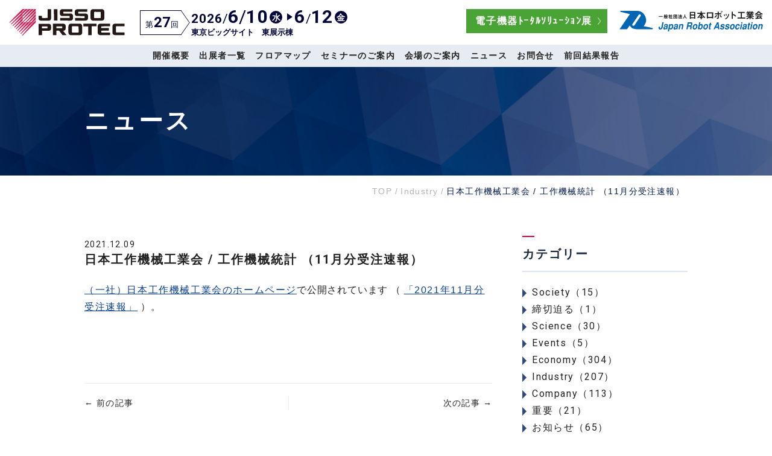

--- FILE ---
content_type: text/html; charset=UTF-8
request_url: https://www.jissoprotec.jp/news/%E6%97%A5%E6%9C%AC%E5%B7%A5%E4%BD%9C%E6%A9%9F%E6%A2%B0%E5%B7%A5%E6%A5%AD%E4%BC%9A-%E5%B7%A5%E4%BD%9C%E6%A9%9F%E6%A2%B0%E7%B5%B1%E8%A8%88-%EF%BC%8811%E6%9C%88%E5%88%86%E5%8F%97%E6%B3%A8%E9%80%9F-2/
body_size: 11006
content:
<!DOCTYPE html>
<html lang="ja">
<head>
<!-- Google tag (gtag.js) -->
<script async src="https://www.googletagmanager.com/gtag/js?id=G-XSKDG2N8S0"></script>
<script>
  window.dataLayer = window.dataLayer || [];
  function gtag(){dataLayer.push(arguments);}
  gtag('js', new Date());

  gtag('config', 'G-XSKDG2N8S0');
</script>
<meta charset="UTF-8">
<meta http-equiv="X-UA-Compatible" content="IE=edge">
<meta name="format-detection" content="telephone=no">
<link rel="preconnect" href="https://fonts.googleapis.com">
<link rel="preconnect" href="https://fonts.gstatic.com" crossorigin>
<link href="https://fonts.googleapis.com/css2?family=Outfit:wght@100..900&family=Roboto:ital,wght@0,100;0,300;0,400;0,500;0,700;0,900;1,100;1,300;1,400;1,500;1,700;1,900&display=swap" rel="stylesheet">
<meta name='robots' content='index, follow, max-image-preview:large, max-snippet:-1, max-video-preview:-1' />
	<style>img:is([sizes="auto" i], [sizes^="auto," i]) { contain-intrinsic-size: 3000px 1500px }</style>
	
	<!-- This site is optimized with the Yoast SEO plugin v26.1.1 - https://yoast.com/wordpress/plugins/seo/ -->
	<title>日本工作機械工業会 / 工作機械統計 （11月分受注速報） - JISSO PROTEC</title>
	<meta name="description" content="日本工作機械工業会 / 工作機械統計 （11月分受注速報） - （一社）日本工作機械工業会のホームページで公開されています （ 「2021年11月分 受注速報」 ）。  &nbsp;" />
	<link rel="canonical" href="https://www.jissoprotec.jp/news/日本工作機械工業会-工作機械統計-（11月分受注速-2/" />
	<meta property="og:locale" content="ja_JP" />
	<meta property="og:type" content="article" />
	<meta property="og:title" content="日本工作機械工業会 / 工作機械統計 （11月分受注速報） - JISSO PROTEC" />
	<meta property="og:description" content="日本工作機械工業会 / 工作機械統計 （11月分受注速報） - （一社）日本工作機械工業会のホームページで公開されています （ 「2021年11月分 受注速報」 ）。  &nbsp;" />
	<meta property="og:url" content="https://www.jissoprotec.jp/news/日本工作機械工業会-工作機械統計-（11月分受注速-2/" />
	<meta property="og:site_name" content="JISSO PROTEC" />
	<meta property="article:published_time" content="2021-12-09T06:16:49+00:00" />
	<meta property="article:modified_time" content="2021-12-13T06:17:40+00:00" />
	<meta property="og:image" content="https://www.jissoprotec.jp/wp-content/uploads/2020/03/jissoprotec_ogp.jpg" />
	<meta property="og:image:width" content="1000" />
	<meta property="og:image:height" content="525" />
	<meta property="og:image:type" content="image/jpeg" />
	<meta name="author" content="takeda" />
	<meta name="twitter:card" content="summary_large_image" />
	<meta name="twitter:label1" content="執筆者" />
	<meta name="twitter:data1" content="takeda" />
	<meta name="twitter:label2" content="推定読み取り時間" />
	<meta name="twitter:data2" content="1分" />
	<script type="application/ld+json" class="yoast-schema-graph">{"@context":"https://schema.org","@graph":[{"@type":"WebPage","@id":"https://www.jissoprotec.jp/news/%e6%97%a5%e6%9c%ac%e5%b7%a5%e4%bd%9c%e6%a9%9f%e6%a2%b0%e5%b7%a5%e6%a5%ad%e4%bc%9a-%e5%b7%a5%e4%bd%9c%e6%a9%9f%e6%a2%b0%e7%b5%b1%e8%a8%88-%ef%bc%8811%e6%9c%88%e5%88%86%e5%8f%97%e6%b3%a8%e9%80%9f-2/","url":"https://www.jissoprotec.jp/news/%e6%97%a5%e6%9c%ac%e5%b7%a5%e4%bd%9c%e6%a9%9f%e6%a2%b0%e5%b7%a5%e6%a5%ad%e4%bc%9a-%e5%b7%a5%e4%bd%9c%e6%a9%9f%e6%a2%b0%e7%b5%b1%e8%a8%88-%ef%bc%8811%e6%9c%88%e5%88%86%e5%8f%97%e6%b3%a8%e9%80%9f-2/","name":"日本工作機械工業会 / 工作機械統計 （11月分受注速報） - JISSO PROTEC","isPartOf":{"@id":"https://www.jissoprotec.jp/#website"},"datePublished":"2021-12-09T06:16:49+00:00","dateModified":"2021-12-13T06:17:40+00:00","author":{"@id":"https://www.jissoprotec.jp/#/schema/person/c98b164581cdb275dd95af3c8eb7803d"},"description":"日本工作機械工業会 / 工作機械統計 （11月分受注速報） - （一社）日本工作機械工業会のホームページで公開されています （ 「2021年11月分 受注速報」 ）。 &nbsp;","breadcrumb":{"@id":"https://www.jissoprotec.jp/news/%e6%97%a5%e6%9c%ac%e5%b7%a5%e4%bd%9c%e6%a9%9f%e6%a2%b0%e5%b7%a5%e6%a5%ad%e4%bc%9a-%e5%b7%a5%e4%bd%9c%e6%a9%9f%e6%a2%b0%e7%b5%b1%e8%a8%88-%ef%bc%8811%e6%9c%88%e5%88%86%e5%8f%97%e6%b3%a8%e9%80%9f-2/#breadcrumb"},"inLanguage":"ja","potentialAction":[{"@type":"ReadAction","target":["https://www.jissoprotec.jp/news/%e6%97%a5%e6%9c%ac%e5%b7%a5%e4%bd%9c%e6%a9%9f%e6%a2%b0%e5%b7%a5%e6%a5%ad%e4%bc%9a-%e5%b7%a5%e4%bd%9c%e6%a9%9f%e6%a2%b0%e7%b5%b1%e8%a8%88-%ef%bc%8811%e6%9c%88%e5%88%86%e5%8f%97%e6%b3%a8%e9%80%9f-2/"]}]},{"@type":"BreadcrumbList","@id":"https://www.jissoprotec.jp/news/%e6%97%a5%e6%9c%ac%e5%b7%a5%e4%bd%9c%e6%a9%9f%e6%a2%b0%e5%b7%a5%e6%a5%ad%e4%bc%9a-%e5%b7%a5%e4%bd%9c%e6%a9%9f%e6%a2%b0%e7%b5%b1%e8%a8%88-%ef%bc%8811%e6%9c%88%e5%88%86%e5%8f%97%e6%b3%a8%e9%80%9f-2/#breadcrumb","itemListElement":[{"@type":"ListItem","position":1,"name":"ホーム","item":"https://www.jissoprotec.jp/"},{"@type":"ListItem","position":2,"name":"日本工作機械工業会 / 工作機械統計 （11月分受注速報）"}]},{"@type":"WebSite","@id":"https://www.jissoprotec.jp/#website","url":"https://www.jissoprotec.jp/","name":"JISSO PROTEC","description":"電子部品実装技術の最先端が集まる総合展示会「JISSO PROTEC」","potentialAction":[{"@type":"SearchAction","target":{"@type":"EntryPoint","urlTemplate":"https://www.jissoprotec.jp/?s={search_term_string}"},"query-input":{"@type":"PropertyValueSpecification","valueRequired":true,"valueName":"search_term_string"}}],"inLanguage":"ja"},{"@type":"Person","@id":"https://www.jissoprotec.jp/#/schema/person/c98b164581cdb275dd95af3c8eb7803d","name":"takeda"}]}</script>
	<!-- / Yoast SEO plugin. -->


<script type="text/javascript">
/* <![CDATA[ */
window._wpemojiSettings = {"baseUrl":"https:\/\/s.w.org\/images\/core\/emoji\/16.0.1\/72x72\/","ext":".png","svgUrl":"https:\/\/s.w.org\/images\/core\/emoji\/16.0.1\/svg\/","svgExt":".svg","source":{"concatemoji":"https:\/\/www.jissoprotec.jp\/wp-includes\/js\/wp-emoji-release.min.js"}};
/*! This file is auto-generated */
!function(s,n){var o,i,e;function c(e){try{var t={supportTests:e,timestamp:(new Date).valueOf()};sessionStorage.setItem(o,JSON.stringify(t))}catch(e){}}function p(e,t,n){e.clearRect(0,0,e.canvas.width,e.canvas.height),e.fillText(t,0,0);var t=new Uint32Array(e.getImageData(0,0,e.canvas.width,e.canvas.height).data),a=(e.clearRect(0,0,e.canvas.width,e.canvas.height),e.fillText(n,0,0),new Uint32Array(e.getImageData(0,0,e.canvas.width,e.canvas.height).data));return t.every(function(e,t){return e===a[t]})}function u(e,t){e.clearRect(0,0,e.canvas.width,e.canvas.height),e.fillText(t,0,0);for(var n=e.getImageData(16,16,1,1),a=0;a<n.data.length;a++)if(0!==n.data[a])return!1;return!0}function f(e,t,n,a){switch(t){case"flag":return n(e,"\ud83c\udff3\ufe0f\u200d\u26a7\ufe0f","\ud83c\udff3\ufe0f\u200b\u26a7\ufe0f")?!1:!n(e,"\ud83c\udde8\ud83c\uddf6","\ud83c\udde8\u200b\ud83c\uddf6")&&!n(e,"\ud83c\udff4\udb40\udc67\udb40\udc62\udb40\udc65\udb40\udc6e\udb40\udc67\udb40\udc7f","\ud83c\udff4\u200b\udb40\udc67\u200b\udb40\udc62\u200b\udb40\udc65\u200b\udb40\udc6e\u200b\udb40\udc67\u200b\udb40\udc7f");case"emoji":return!a(e,"\ud83e\udedf")}return!1}function g(e,t,n,a){var r="undefined"!=typeof WorkerGlobalScope&&self instanceof WorkerGlobalScope?new OffscreenCanvas(300,150):s.createElement("canvas"),o=r.getContext("2d",{willReadFrequently:!0}),i=(o.textBaseline="top",o.font="600 32px Arial",{});return e.forEach(function(e){i[e]=t(o,e,n,a)}),i}function t(e){var t=s.createElement("script");t.src=e,t.defer=!0,s.head.appendChild(t)}"undefined"!=typeof Promise&&(o="wpEmojiSettingsSupports",i=["flag","emoji"],n.supports={everything:!0,everythingExceptFlag:!0},e=new Promise(function(e){s.addEventListener("DOMContentLoaded",e,{once:!0})}),new Promise(function(t){var n=function(){try{var e=JSON.parse(sessionStorage.getItem(o));if("object"==typeof e&&"number"==typeof e.timestamp&&(new Date).valueOf()<e.timestamp+604800&&"object"==typeof e.supportTests)return e.supportTests}catch(e){}return null}();if(!n){if("undefined"!=typeof Worker&&"undefined"!=typeof OffscreenCanvas&&"undefined"!=typeof URL&&URL.createObjectURL&&"undefined"!=typeof Blob)try{var e="postMessage("+g.toString()+"("+[JSON.stringify(i),f.toString(),p.toString(),u.toString()].join(",")+"));",a=new Blob([e],{type:"text/javascript"}),r=new Worker(URL.createObjectURL(a),{name:"wpTestEmojiSupports"});return void(r.onmessage=function(e){c(n=e.data),r.terminate(),t(n)})}catch(e){}c(n=g(i,f,p,u))}t(n)}).then(function(e){for(var t in e)n.supports[t]=e[t],n.supports.everything=n.supports.everything&&n.supports[t],"flag"!==t&&(n.supports.everythingExceptFlag=n.supports.everythingExceptFlag&&n.supports[t]);n.supports.everythingExceptFlag=n.supports.everythingExceptFlag&&!n.supports.flag,n.DOMReady=!1,n.readyCallback=function(){n.DOMReady=!0}}).then(function(){return e}).then(function(){var e;n.supports.everything||(n.readyCallback(),(e=n.source||{}).concatemoji?t(e.concatemoji):e.wpemoji&&e.twemoji&&(t(e.twemoji),t(e.wpemoji)))}))}((window,document),window._wpemojiSettings);
/* ]]> */
</script>
<style id='wp-emoji-styles-inline-css' type='text/css'>

	img.wp-smiley, img.emoji {
		display: inline !important;
		border: none !important;
		box-shadow: none !important;
		height: 1em !important;
		width: 1em !important;
		margin: 0 0.07em !important;
		vertical-align: -0.1em !important;
		background: none !important;
		padding: 0 !important;
	}
</style>
<link rel='stylesheet' id='wp-block-library-css' href='https://www.jissoprotec.jp/wp-includes/css/dist/block-library/style.min.css' type='text/css' media='all' />
<style id='classic-theme-styles-inline-css' type='text/css'>
/*! This file is auto-generated */
.wp-block-button__link{color:#fff;background-color:#32373c;border-radius:9999px;box-shadow:none;text-decoration:none;padding:calc(.667em + 2px) calc(1.333em + 2px);font-size:1.125em}.wp-block-file__button{background:#32373c;color:#fff;text-decoration:none}
</style>
<style id='global-styles-inline-css' type='text/css'>
:root{--wp--preset--aspect-ratio--square: 1;--wp--preset--aspect-ratio--4-3: 4/3;--wp--preset--aspect-ratio--3-4: 3/4;--wp--preset--aspect-ratio--3-2: 3/2;--wp--preset--aspect-ratio--2-3: 2/3;--wp--preset--aspect-ratio--16-9: 16/9;--wp--preset--aspect-ratio--9-16: 9/16;--wp--preset--color--black: #000000;--wp--preset--color--cyan-bluish-gray: #abb8c3;--wp--preset--color--white: #ffffff;--wp--preset--color--pale-pink: #f78da7;--wp--preset--color--vivid-red: #cf2e2e;--wp--preset--color--luminous-vivid-orange: #ff6900;--wp--preset--color--luminous-vivid-amber: #fcb900;--wp--preset--color--light-green-cyan: #7bdcb5;--wp--preset--color--vivid-green-cyan: #00d084;--wp--preset--color--pale-cyan-blue: #8ed1fc;--wp--preset--color--vivid-cyan-blue: #0693e3;--wp--preset--color--vivid-purple: #9b51e0;--wp--preset--gradient--vivid-cyan-blue-to-vivid-purple: linear-gradient(135deg,rgba(6,147,227,1) 0%,rgb(155,81,224) 100%);--wp--preset--gradient--light-green-cyan-to-vivid-green-cyan: linear-gradient(135deg,rgb(122,220,180) 0%,rgb(0,208,130) 100%);--wp--preset--gradient--luminous-vivid-amber-to-luminous-vivid-orange: linear-gradient(135deg,rgba(252,185,0,1) 0%,rgba(255,105,0,1) 100%);--wp--preset--gradient--luminous-vivid-orange-to-vivid-red: linear-gradient(135deg,rgba(255,105,0,1) 0%,rgb(207,46,46) 100%);--wp--preset--gradient--very-light-gray-to-cyan-bluish-gray: linear-gradient(135deg,rgb(238,238,238) 0%,rgb(169,184,195) 100%);--wp--preset--gradient--cool-to-warm-spectrum: linear-gradient(135deg,rgb(74,234,220) 0%,rgb(151,120,209) 20%,rgb(207,42,186) 40%,rgb(238,44,130) 60%,rgb(251,105,98) 80%,rgb(254,248,76) 100%);--wp--preset--gradient--blush-light-purple: linear-gradient(135deg,rgb(255,206,236) 0%,rgb(152,150,240) 100%);--wp--preset--gradient--blush-bordeaux: linear-gradient(135deg,rgb(254,205,165) 0%,rgb(254,45,45) 50%,rgb(107,0,62) 100%);--wp--preset--gradient--luminous-dusk: linear-gradient(135deg,rgb(255,203,112) 0%,rgb(199,81,192) 50%,rgb(65,88,208) 100%);--wp--preset--gradient--pale-ocean: linear-gradient(135deg,rgb(255,245,203) 0%,rgb(182,227,212) 50%,rgb(51,167,181) 100%);--wp--preset--gradient--electric-grass: linear-gradient(135deg,rgb(202,248,128) 0%,rgb(113,206,126) 100%);--wp--preset--gradient--midnight: linear-gradient(135deg,rgb(2,3,129) 0%,rgb(40,116,252) 100%);--wp--preset--font-size--small: 13px;--wp--preset--font-size--medium: 20px;--wp--preset--font-size--large: 36px;--wp--preset--font-size--x-large: 42px;--wp--preset--spacing--20: 0.44rem;--wp--preset--spacing--30: 0.67rem;--wp--preset--spacing--40: 1rem;--wp--preset--spacing--50: 1.5rem;--wp--preset--spacing--60: 2.25rem;--wp--preset--spacing--70: 3.38rem;--wp--preset--spacing--80: 5.06rem;--wp--preset--shadow--natural: 6px 6px 9px rgba(0, 0, 0, 0.2);--wp--preset--shadow--deep: 12px 12px 50px rgba(0, 0, 0, 0.4);--wp--preset--shadow--sharp: 6px 6px 0px rgba(0, 0, 0, 0.2);--wp--preset--shadow--outlined: 6px 6px 0px -3px rgba(255, 255, 255, 1), 6px 6px rgba(0, 0, 0, 1);--wp--preset--shadow--crisp: 6px 6px 0px rgba(0, 0, 0, 1);}:where(.is-layout-flex){gap: 0.5em;}:where(.is-layout-grid){gap: 0.5em;}body .is-layout-flex{display: flex;}.is-layout-flex{flex-wrap: wrap;align-items: center;}.is-layout-flex > :is(*, div){margin: 0;}body .is-layout-grid{display: grid;}.is-layout-grid > :is(*, div){margin: 0;}:where(.wp-block-columns.is-layout-flex){gap: 2em;}:where(.wp-block-columns.is-layout-grid){gap: 2em;}:where(.wp-block-post-template.is-layout-flex){gap: 1.25em;}:where(.wp-block-post-template.is-layout-grid){gap: 1.25em;}.has-black-color{color: var(--wp--preset--color--black) !important;}.has-cyan-bluish-gray-color{color: var(--wp--preset--color--cyan-bluish-gray) !important;}.has-white-color{color: var(--wp--preset--color--white) !important;}.has-pale-pink-color{color: var(--wp--preset--color--pale-pink) !important;}.has-vivid-red-color{color: var(--wp--preset--color--vivid-red) !important;}.has-luminous-vivid-orange-color{color: var(--wp--preset--color--luminous-vivid-orange) !important;}.has-luminous-vivid-amber-color{color: var(--wp--preset--color--luminous-vivid-amber) !important;}.has-light-green-cyan-color{color: var(--wp--preset--color--light-green-cyan) !important;}.has-vivid-green-cyan-color{color: var(--wp--preset--color--vivid-green-cyan) !important;}.has-pale-cyan-blue-color{color: var(--wp--preset--color--pale-cyan-blue) !important;}.has-vivid-cyan-blue-color{color: var(--wp--preset--color--vivid-cyan-blue) !important;}.has-vivid-purple-color{color: var(--wp--preset--color--vivid-purple) !important;}.has-black-background-color{background-color: var(--wp--preset--color--black) !important;}.has-cyan-bluish-gray-background-color{background-color: var(--wp--preset--color--cyan-bluish-gray) !important;}.has-white-background-color{background-color: var(--wp--preset--color--white) !important;}.has-pale-pink-background-color{background-color: var(--wp--preset--color--pale-pink) !important;}.has-vivid-red-background-color{background-color: var(--wp--preset--color--vivid-red) !important;}.has-luminous-vivid-orange-background-color{background-color: var(--wp--preset--color--luminous-vivid-orange) !important;}.has-luminous-vivid-amber-background-color{background-color: var(--wp--preset--color--luminous-vivid-amber) !important;}.has-light-green-cyan-background-color{background-color: var(--wp--preset--color--light-green-cyan) !important;}.has-vivid-green-cyan-background-color{background-color: var(--wp--preset--color--vivid-green-cyan) !important;}.has-pale-cyan-blue-background-color{background-color: var(--wp--preset--color--pale-cyan-blue) !important;}.has-vivid-cyan-blue-background-color{background-color: var(--wp--preset--color--vivid-cyan-blue) !important;}.has-vivid-purple-background-color{background-color: var(--wp--preset--color--vivid-purple) !important;}.has-black-border-color{border-color: var(--wp--preset--color--black) !important;}.has-cyan-bluish-gray-border-color{border-color: var(--wp--preset--color--cyan-bluish-gray) !important;}.has-white-border-color{border-color: var(--wp--preset--color--white) !important;}.has-pale-pink-border-color{border-color: var(--wp--preset--color--pale-pink) !important;}.has-vivid-red-border-color{border-color: var(--wp--preset--color--vivid-red) !important;}.has-luminous-vivid-orange-border-color{border-color: var(--wp--preset--color--luminous-vivid-orange) !important;}.has-luminous-vivid-amber-border-color{border-color: var(--wp--preset--color--luminous-vivid-amber) !important;}.has-light-green-cyan-border-color{border-color: var(--wp--preset--color--light-green-cyan) !important;}.has-vivid-green-cyan-border-color{border-color: var(--wp--preset--color--vivid-green-cyan) !important;}.has-pale-cyan-blue-border-color{border-color: var(--wp--preset--color--pale-cyan-blue) !important;}.has-vivid-cyan-blue-border-color{border-color: var(--wp--preset--color--vivid-cyan-blue) !important;}.has-vivid-purple-border-color{border-color: var(--wp--preset--color--vivid-purple) !important;}.has-vivid-cyan-blue-to-vivid-purple-gradient-background{background: var(--wp--preset--gradient--vivid-cyan-blue-to-vivid-purple) !important;}.has-light-green-cyan-to-vivid-green-cyan-gradient-background{background: var(--wp--preset--gradient--light-green-cyan-to-vivid-green-cyan) !important;}.has-luminous-vivid-amber-to-luminous-vivid-orange-gradient-background{background: var(--wp--preset--gradient--luminous-vivid-amber-to-luminous-vivid-orange) !important;}.has-luminous-vivid-orange-to-vivid-red-gradient-background{background: var(--wp--preset--gradient--luminous-vivid-orange-to-vivid-red) !important;}.has-very-light-gray-to-cyan-bluish-gray-gradient-background{background: var(--wp--preset--gradient--very-light-gray-to-cyan-bluish-gray) !important;}.has-cool-to-warm-spectrum-gradient-background{background: var(--wp--preset--gradient--cool-to-warm-spectrum) !important;}.has-blush-light-purple-gradient-background{background: var(--wp--preset--gradient--blush-light-purple) !important;}.has-blush-bordeaux-gradient-background{background: var(--wp--preset--gradient--blush-bordeaux) !important;}.has-luminous-dusk-gradient-background{background: var(--wp--preset--gradient--luminous-dusk) !important;}.has-pale-ocean-gradient-background{background: var(--wp--preset--gradient--pale-ocean) !important;}.has-electric-grass-gradient-background{background: var(--wp--preset--gradient--electric-grass) !important;}.has-midnight-gradient-background{background: var(--wp--preset--gradient--midnight) !important;}.has-small-font-size{font-size: var(--wp--preset--font-size--small) !important;}.has-medium-font-size{font-size: var(--wp--preset--font-size--medium) !important;}.has-large-font-size{font-size: var(--wp--preset--font-size--large) !important;}.has-x-large-font-size{font-size: var(--wp--preset--font-size--x-large) !important;}
:where(.wp-block-post-template.is-layout-flex){gap: 1.25em;}:where(.wp-block-post-template.is-layout-grid){gap: 1.25em;}
:where(.wp-block-columns.is-layout-flex){gap: 2em;}:where(.wp-block-columns.is-layout-grid){gap: 2em;}
:root :where(.wp-block-pullquote){font-size: 1.5em;line-height: 1.6;}
</style>
<link rel='stylesheet' id='contact-form-7-css' href='https://www.jissoprotec.jp/wp-content/plugins/contact-form-7/includes/css/styles.css?ver=6.1.2' type='text/css' media='all' />
<link rel='stylesheet' id='theme-normalize-css' href='https://www.jissoprotec.jp/wp-content/themes/jissoprotec/css/normalize.css?1584608738' type='text/css' media='all' />
<link rel='stylesheet' id='theme-common-css' href='https://www.jissoprotec.jp/wp-content/themes/jissoprotec/css/common.css?1584608738' type='text/css' media='all' />
<link rel='stylesheet' id='theme-css' href='https://www.jissoprotec.jp/wp-content/themes/jissoprotec/style.css?1664425609' type='text/css' media='all' />
<link rel='stylesheet' id='entry-style-css' href='https://www.jissoprotec.jp/wp-content/themes/jissoprotec/css/entry.css?1681801205' type='text/css' media='all' />
<link rel='stylesheet' id='jquery.mmenu.all-css' href='https://www.jissoprotec.jp/wp-content/themes/jissoprotec/scripts/mmenu/jquery.mmenu.all.css?1584608738' type='text/css' media='screen' />
<link rel='stylesheet' id='for-jquery.mmenu-css' href='https://www.jissoprotec.jp/wp-content/themes/jissoprotec/scripts/mmenu/for-jquery.mmenu.css?1654490063' type='text/css' media='screen' />
<script type="text/javascript" src="https://www.jissoprotec.jp/wp-includes/js/jquery/jquery.min.js?ver=3.7.1" id="jquery-core-js"></script>
<script type="text/javascript" src="https://www.jissoprotec.jp/wp-includes/js/jquery/jquery-migrate.min.js?ver=3.4.1" id="jquery-migrate-js"></script>
<link rel="https://api.w.org/" href="https://www.jissoprotec.jp/wp-json/" /><link rel="alternate" title="JSON" type="application/json" href="https://www.jissoprotec.jp/wp-json/wp/v2/posts/7509" /><link rel="EditURI" type="application/rsd+xml" title="RSD" href="https://www.jissoprotec.jp/xmlrpc.php?rsd" />
<meta name="generator" content="WordPress 6.8.3" />
<link rel='shortlink' href='https://www.jissoprotec.jp/?p=7509' />
<link rel="alternate" title="oEmbed (JSON)" type="application/json+oembed" href="https://www.jissoprotec.jp/wp-json/oembed/1.0/embed?url=https%3A%2F%2Fwww.jissoprotec.jp%2Fnews%2F%25e6%2597%25a5%25e6%259c%25ac%25e5%25b7%25a5%25e4%25bd%259c%25e6%25a9%259f%25e6%25a2%25b0%25e5%25b7%25a5%25e6%25a5%25ad%25e4%25bc%259a-%25e5%25b7%25a5%25e4%25bd%259c%25e6%25a9%259f%25e6%25a2%25b0%25e7%25b5%25b1%25e8%25a8%2588-%25ef%25bc%258811%25e6%259c%2588%25e5%2588%2586%25e5%258f%2597%25e6%25b3%25a8%25e9%2580%259f-2%2F" />
<link rel="alternate" title="oEmbed (XML)" type="text/xml+oembed" href="https://www.jissoprotec.jp/wp-json/oembed/1.0/embed?url=https%3A%2F%2Fwww.jissoprotec.jp%2Fnews%2F%25e6%2597%25a5%25e6%259c%25ac%25e5%25b7%25a5%25e4%25bd%259c%25e6%25a9%259f%25e6%25a2%25b0%25e5%25b7%25a5%25e6%25a5%25ad%25e4%25bc%259a-%25e5%25b7%25a5%25e4%25bd%259c%25e6%25a9%259f%25e6%25a2%25b0%25e7%25b5%25b1%25e8%25a8%2588-%25ef%25bc%258811%25e6%259c%2588%25e5%2588%2586%25e5%258f%2597%25e6%25b3%25a8%25e9%2580%259f-2%2F&#038;format=xml" />
<script src="https://ajaxzip3.github.io/ajaxzip3.js" charset="UTF-8"></script>
	<script>
	jQuery(function($){
	$('#zip').attr('onKeyUp', 'AjaxZip3.zip2addr(this,\'\',\'your-address\',\'your-address\');');
});</script><script>
(function($){
  var pcView = 1000,
      spView = 640,
      view   = (navigator.userAgent.indexOf('iPhone') > 0 || navigator.userAgent.indexOf('iPod') > 0 || (navigator.userAgent.indexOf('Android') > 0 && navigator.userAgent.indexOf('Mobile') > 0)) ? spView : pcView;

  $('meta[name="viewport"]').remove();
  $('head')
    .prepend('<meta name="viewport" content="width=' + view + '">')
		.append('<style>@-ms-viewport { width: device-width; } /* windows pc (IE) - DO NOT FIX */@media screen and (max-width: ' + pcView + 'px) {@-ms-viewport { width: ' + pcView + 'px; } /* for windows tablet */}@media screen and (max-width: ' + spView + 'px) {@-ms-viewport { width: ' + spView  + 'px; } /* for windows phone */}</style>');
})(jQuery);
</script>
<link rel="icon" href="https://www.jissoprotec.jp/wp-content/uploads/2020/03/cropped-704f4cd78312c610ea0d9ae2ef4ad2e1-32x32.png" sizes="32x32" />
<link rel="icon" href="https://www.jissoprotec.jp/wp-content/uploads/2020/03/cropped-704f4cd78312c610ea0d9ae2ef4ad2e1-192x192.png" sizes="192x192" />
<link rel="apple-touch-icon" href="https://www.jissoprotec.jp/wp-content/uploads/2020/03/cropped-704f4cd78312c610ea0d9ae2ef4ad2e1-180x180.png" />
<meta name="msapplication-TileImage" content="https://www.jissoprotec.jp/wp-content/uploads/2020/03/cropped-704f4cd78312c610ea0d9ae2ef4ad2e1-270x270.png" />
</head>

<body class="wp-singular post-template-default single single-post postid-7509 single-format-standard wp-theme-jissoprotec">

<div id="wrapper" class="">

<div id="sp-menu">
	<ul id="menu-%e3%83%8f%e3%83%b3%e3%83%90%e3%83%bc%e3%82%ac%e3%83%bc%e3%83%a1%e3%83%8b%e3%83%a5%e3%83%bc%ef%bc%88%e3%82%aa%e3%83%95%e3%82%b7%e3%83%bc%e3%82%ba%e3%83%b3%e7%94%a8%ef%bc%89" class=""><li id="menu-item-11168" class="menu-item menu-item-type-post_type menu-item-object-page menu-item-home menu-item-11168"><a href="https://www.jissoprotec.jp/">TOP</a></li>
<li id="menu-item-11169" class="menu-item menu-item-type-post_type menu-item-object-page current-post-parent menu-item-11169"><a href="https://www.jissoprotec.jp/outline/">開催概要</a></li>
<li id="menu-item-11170" class="menu-item menu-item-type-post_type_archive menu-item-object-exhibitor menu-item-11170"><a href="https://www.jissoprotec.jp/exhibitor/">出展者一覧</a></li>
<li id="menu-item-14525" class="menu-item menu-item-type-post_type menu-item-object-page menu-item-14525"><a href="https://www.jissoprotec.jp/booth/">フロアマップ</a></li>
<li id="menu-item-11172" class="menu-item menu-item-type-custom menu-item-object-custom menu-item-11172"><a href="https://www.jissoprotec.jp/seminar-info/">セミナーのご案内</a></li>
<li id="menu-item-11175" class="menu-item menu-item-type-post_type menu-item-object-page menu-item-11175"><a href="https://www.jissoprotec.jp/venue/">会場のご案内</a></li>
<li id="menu-item-11452" class="menu-item menu-item-type-taxonomy menu-item-object-category current-post-ancestor current-menu-parent current-post-parent menu-item-11452"><a href="https://www.jissoprotec.jp/news/">ニュース</a></li>
<li id="menu-item-11176" class="menu-item menu-item-type-post_type menu-item-object-page menu-item-11176"><a href="https://www.jissoprotec.jp/contact/">お問合せ</a></li>
<li id="menu-item-11177" class="menu-item menu-item-type-post_type menu-item-object-page menu-item-11177"><a href="https://www.jissoprotec.jp/result/">前回結果報告</a></li>
<li id="menu-item-11178" class="menu-item menu-item-type-post_type menu-item-object-page menu-item-privacy-policy menu-item-11178"><a rel="privacy-policy" href="https://www.jissoprotec.jp/policy/">プライバシーポリシー</a></li>
<li id="menu-item-11454" class="menu-item menu-item-type-post_type menu-item-object-page menu-item-11454"><a href="https://www.jissoprotec.jp/sitemap/">サイトマップ</a></li>
<li id="menu-item-11453" class="menu-item menu-item-type-custom menu-item-object-custom menu-item-11453"><a href="https://www.jara.jp/">日本ロボット工業会</a></li>
</ul></div>
<header id="header">
	<div id="h-content">
		<div id="h-above" class="clearfix">
			<div id="h-left-box">
				<div id="h-logo"><a href="https://www.jissoprotec.jp" class="img-box"><img src="https://www.jissoprotec.jp/wp-content/themes/jissoprotec/images/common/h_logo_01.svg" alt="JISSO PROTEC"></a></div>													<div id="h-exhibition">
						<div class="h-exhibition-head">
							<span class="exhibition-count">第<span class="f-larger">27</span>回</span>
						</div>
						<div class="h-exhibition-body">
							<span class="exhibition-date">
								<span class="exhibition-date-num">
									2026<span class="separator">/</span><span class="f-larger">6<span class="separator">/</span>10</span>
								</span>
								<span class="exhibition-week">水</span>
							</span>
							<span class="exhibition-date">
								<span class="exhibition-date-num">
									<span class="f-larger">6</span><span class="separator">/</span><span class="f-larger">12</span>
								</span>
								<span class="exhibition-week">金</span>
							</span>
							<span class="exhibition-venue">東京ビッグサイト　東展示棟</span>
						</div>
					</div>
							</div>
			<div id="h-right-box">
																											<a href="https://www.jpcashow.com/show2026/index.html" class="btn btn-els"><span class="inner-table"><span class="btn-inner">電子機器ﾄｰﾀﾙｿﾘｭｰｼｮﾝ展</span></span></a>
															<a href="https://www.jara.jp" class="img-box logo-jra" target="_blank">
					<img src="https://www.jissoprotec.jp/wp-content/themes/jissoprotec/images/common/h_jara_logo_01.svg" alt="一般社団法人 日本ロボット工業会 Japan Robot Association">
				</a>
			</div>
		</div>
		<div id="h-below">
			<nav id="gnav" class="menu-gnav%ef%bc%88%e3%82%aa%e3%83%95%e3%82%b7%e3%83%bc%e3%82%ba%e3%83%b3%e7%94%a8%ef%bc%89-container"><ul class="gnav"><li id="menu-item-11156" class="menu-item menu-item-type-post_type menu-item-object-page current-post-parent menu-item-11156"><a href="https://www.jissoprotec.jp/outline/">開催概要</a></li>
<li id="menu-item-11159" class="menu-item menu-item-type-post_type_archive menu-item-object-exhibitor menu-item-11159"><a href="https://www.jissoprotec.jp/exhibitor/">出展者一覧</a></li>
<li id="menu-item-14529" class="menu-item menu-item-type-post_type menu-item-object-page menu-item-14529"><a href="https://www.jissoprotec.jp/booth/">フロアマップ</a></li>
<li id="menu-item-11162" class="menu-item menu-item-type-custom menu-item-object-custom menu-item-11162"><a href="https://www.jissoprotec.jp/seminar-info/">セミナーのご案内</a></li>
<li id="menu-item-11164" class="menu-item menu-item-type-post_type menu-item-object-page menu-item-11164"><a href="https://www.jissoprotec.jp/venue/">会場のご案内</a></li>
<li id="menu-item-11165" class="menu-item menu-item-type-taxonomy menu-item-object-category current-post-ancestor current-menu-parent current-post-parent menu-item-11165"><a href="https://www.jissoprotec.jp/news/">ニュース</a></li>
<li id="menu-item-11166" class="menu-item menu-item-type-post_type menu-item-object-page menu-item-11166"><a href="https://www.jissoprotec.jp/contact/">お問合せ</a></li>
<li id="menu-item-11167" class="menu-item menu-item-type-post_type menu-item-object-page menu-item-11167"><a href="https://www.jissoprotec.jp/result/">前回結果報告</a></li>
</ul></nav>		</div>
		<a href="#sp-menu" class="hamburger"><span class="hamburger__icon"></span></a>
	</div><!-- #h-content -->
</header>



	<div id="mainvisual">
		<div class="content-width">
			<div class="ttl-box">
				<div id="pg-ttl" class="ttl">ニュース</div>			</div>
		</div>
	</div>


<div id="breadcrumbs" class="breadcrumbs yugo">
	<div class="content-width">
		<!-- Breadcrumb NavXT 7.4.1 -->
<span property="itemListElement" typeof="ListItem"><a property="item" typeof="WebPage" title="Go to JISSO PROTEC." href="https://www.jissoprotec.jp" class="home" ><span property="name">TOP</span></a><meta property="position" content="1"></span>&#047;<span property="itemListElement" typeof="ListItem"><a property="item" typeof="WebPage" title="Go to the Industry category archives." href="https://www.jissoprotec.jp/industry/" class="taxonomy category" ><span property="name">Industry</span></a><meta property="position" content="2"></span>&#047;<span class="post post-post current-item">日本工作機械工業会 / 工作機械統計 （11月分受注速報）</span>	</div>
</div><!-- #breadcrumbs -->
<div id="main">
<div class="clearfix two-column-container content-width">
<div id="container">
	<div id="content" role="main">
		
		
			<article id="post-7509" class="post-7509 post type-post status-publish format-standard hentry category-industry category-news">
				<div class="entry-meta-box">
					<span class="entry-meta entry-date">2021.12.09</span>
				</div><!-- .entry-meta-box -->
				<h1 class="entry-ttl">日本工作機械工業会 / 工作機械統計 （11月分受注速報）</h1>

				<div class="entry-content">
					<p><a href="https://www.jmtba.or.jp/machine/data">（一社）日本工作機械工業会のホームページ</a>で公開されています （ <a href="https://www.jmtba.or.jp/wp-content/uploads/sokuhou2111elkvk.pdf">「2021年11月分 受注速報」</a> ）。</p>
<p>&nbsp;</p>
														</div>

			</article>

			<div id="nav-below" class="navigation clearfix">
				<div class="leftside nav-previous"><a href="https://www.jissoprotec.jp/news/%e4%b8%ad%e5%9b%bd-%e3%82%b9%e3%83%9e%e3%83%9b%e5%a4%a7%e6%89%8b%e3%81%ae%e3%82%b7%e3%83%a3%e3%82%aa%e3%83%9f%e3%80%81-%ef%bd%85%ef%bd%96%e9%96%8b%e7%99%ba/" rel="prev"><span class="meta-nav">&larr;</span> 前の記事</a></div>
				<div class="rightside nav-next"><a href="https://www.jissoprotec.jp/news/%e6%96%87%e7%a7%91%e7%9c%81%e3%83%bb%e7%b5%8c%e7%94%a3%e7%9c%81-%e5%a4%a7%e5%ad%a6%e7%99%ba%e3%83%99%e3%83%b3%e3%83%81%e3%83%a3%e3%83%bc%e8%a1%a8%e5%bd%b02021-%e5%8f%97%e8%b3%9e%e8%80%85/" rel="next">次の記事 <span class="meta-nav">&rarr;</span></a></div>
			</div><!-- #nav-below -->

		
			</div><!-- #content -->
</div><!-- #container -->


<aside id="sidebar">
				<div class="side-box">
			<h3 class="side-ttl"><span class="ttl-inner">カテゴリー</span></h3>
			<ul class="common-list">
														<li><a href="https://www.jissoprotec.jp/society/" class="ttl">Society（15）</a></li>
														<li><a href="https://www.jissoprotec.jp/%e7%b7%a0%e5%88%87%e8%bf%ab%e3%82%8b/" class="ttl">締切迫る（1）</a></li>
														<li><a href="https://www.jissoprotec.jp/science/" class="ttl">Science（30）</a></li>
														<li><a href="https://www.jissoprotec.jp/events/" class="ttl">Events（5）</a></li>
														<li><a href="https://www.jissoprotec.jp/economy/" class="ttl">Economy（304）</a></li>
														<li><a href="https://www.jissoprotec.jp/industry/" class="ttl">Industry（207）</a></li>
														<li><a href="https://www.jissoprotec.jp/company/" class="ttl">Company（113）</a></li>
														<li><a href="https://www.jissoprotec.jp/%e9%87%8d%e8%a6%81/" class="ttl">重要（21）</a></li>
														<li><a href="https://www.jissoprotec.jp/%e3%81%8a%e7%9f%a5%e3%82%89%e3%81%9b/" class="ttl">お知らせ（65）</a></li>
														<li><a href="https://www.jissoprotec.jp/news/" class="ttl">ニュース（747）</a></li>
							</ul>
		</div>
					<div class="side-box">
			<h3 class="side-ttl"><span class="ttl-inner">新着情報</span></h3>
			<ul class="common-list">
							<li><a href="https://www.jissoprotec.jp/news/jisso-protec2026%e3%80%81%e5%87%ba%e5%b1%95%e3%81%8a%e7%94%b3%e3%81%97%e8%be%bc%e3%81%bf%e5%8f%97%e4%bb%98%e4%b8%ad%e3%81%a7%e3%81%99%e3%80%82/" class="ttl">JISSO PROTEC2026、出展お申し込み受付中です。</a></li>
							<li><a href="https://www.jissoprotec.jp/news/jisso-protec2026%e3%80%81%e5%87%ba%e5%b1%95%e3%81%8a%e7%94%b3%e3%81%97%e8%be%bc%e3%81%bf%e5%8f%97%e4%bb%98%e3%82%92%e9%96%8b%e5%a7%8b%e3%81%97%e3%81%be%e3%81%97%e3%81%9f%ef%bc%81/" class="ttl">JISSO PROTEC2026、出展お申し込み受付を開始しました！</a></li>
							<li><a href="https://www.jissoprotec.jp/news/11%e6%9c%8814%e6%97%a5%e9%87%911000%e3%82%88%e3%82%8a%e3%80%81jisso-protec-2026%e3%81%ae%e5%87%ba%e5%b1%95%e7%94%b3%e8%be%bc%e5%8f%97%e4%bb%98%e3%82%92%e9%96%8b%e5%a7%8b%e3%81%97%e3%81%be%e3%81%99/" class="ttl">11月14日(金)10:00より、JISSO PROTEC 2026の出展申込受付を開始します</a></li>
							<li><a href="https://www.jissoprotec.jp/news/jisso-protec-2026%e3%81%ae%e7%94%b3%e8%be%bc%e9%96%8b%e5%a7%8b%e6%99%82%e6%9c%9f%e3%81%ae%e4%ba%88%e5%ae%9a%e3%81%ab%e3%81%a4%e3%81%84%e3%81%a6/" class="ttl">JISSO PROTEC 2026の出展申込開始時期の予定について</a></li>
							<li><a href="https://www.jissoprotec.jp/%e9%87%8d%e8%a6%81/%e3%81%94%e6%9d%a5%e5%a0%b4%e3%81%ae%e5%be%a1%e7%a4%bc/" class="ttl">JISSOPROTEC2025ご来場の御礼</a></li>
						</ul>
		</div>
	</aside></div></div><!-- #main -->

<div id="f-exhibit-btn-group" class="btn-group">
	<div class="content-width">
												<span class="btn btn-off">
					<span class="btn-inner"><span style="display:inline-block;line-height:2.3;" target="_blank">来場案内(総合受付サイトへ)</span></span>
				</span>
															<a href="https://www.jpcashow.com/show2026/index.html" class="btn btn-on"><span class="btn-inner">出展申込</span></a>
							</div>
</div>

<footer id="footer">
	<div id="f-content">
		<div id="f-above">
			<div class="content-width clearfix">
				<div id="f-info">
					<p class="f-site-ttl">一般社団法人 日本ロボット工業会</p>
					<p class="f-address">〒105-0011 東京都港区芝公園３丁目５番８号機械振興会館307号室　TEL：<a href="tel:0&#051;343429&#049;&#057;">03(3&#52;3&#52;)2&#57;&#49;9</a>（代表）| FAX：&#48;3(3&#53;&#55;&#56;)1&#52;0&#52;</p>
				</div>
			</div>
		</div>
		<div id="f-below">
			<div class="content-width clearfix">
				<ul id="f-menu" class="left">
					<li><a href="https://www.jissoprotec.jp/policy/"><span>プライバシーポリシー</span></a></li>
					<li><a href="https://www.jissoprotec.jp/sitemap/"><span>サイトマップ</span></a></li>
					<li><a href="https://www.jara.jp" target="_blank"><span>日本ロボット工業会</span></a></li>
				</ul>
				<div id="copyright" class="right">
					<p class="medium"><small>Copyright &copy; 2020 Japan Robot Association. All rights reserved</small></p>
				</div>
			</div>
		</div>
	</div>
</footer>

</div><!-- #wrapper -->

<script type="speculationrules">
{"prefetch":[{"source":"document","where":{"and":[{"href_matches":"\/*"},{"not":{"href_matches":["\/wp-*.php","\/wp-admin\/*","\/wp-content\/uploads\/*","\/wp-content\/*","\/wp-content\/plugins\/*","\/wp-content\/themes\/jissoprotec\/*","\/*\\?(.+)"]}},{"not":{"selector_matches":"a[rel~=\"nofollow\"]"}},{"not":{"selector_matches":".no-prefetch, .no-prefetch a"}}]},"eagerness":"conservative"}]}
</script>
<script type="text/javascript" src="https://www.jissoprotec.jp/wp-includes/js/dist/hooks.min.js?ver=4d63a3d491d11ffd8ac6" id="wp-hooks-js"></script>
<script type="text/javascript" src="https://www.jissoprotec.jp/wp-includes/js/dist/i18n.min.js?ver=5e580eb46a90c2b997e6" id="wp-i18n-js"></script>
<script type="text/javascript" id="wp-i18n-js-after">
/* <![CDATA[ */
wp.i18n.setLocaleData( { 'text direction\u0004ltr': [ 'ltr' ] } );
/* ]]> */
</script>
<script type="text/javascript" src="https://www.jissoprotec.jp/wp-content/plugins/contact-form-7/includes/swv/js/index.js?ver=6.1.2" id="swv-js"></script>
<script type="text/javascript" id="contact-form-7-js-translations">
/* <![CDATA[ */
( function( domain, translations ) {
	var localeData = translations.locale_data[ domain ] || translations.locale_data.messages;
	localeData[""].domain = domain;
	wp.i18n.setLocaleData( localeData, domain );
} )( "contact-form-7", {"translation-revision-date":"2025-09-30 07:44:19+0000","generator":"GlotPress\/4.0.1","domain":"messages","locale_data":{"messages":{"":{"domain":"messages","plural-forms":"nplurals=1; plural=0;","lang":"ja_JP"},"This contact form is placed in the wrong place.":["\u3053\u306e\u30b3\u30f3\u30bf\u30af\u30c8\u30d5\u30a9\u30fc\u30e0\u306f\u9593\u9055\u3063\u305f\u4f4d\u7f6e\u306b\u7f6e\u304b\u308c\u3066\u3044\u307e\u3059\u3002"],"Error:":["\u30a8\u30e9\u30fc:"]}},"comment":{"reference":"includes\/js\/index.js"}} );
/* ]]> */
</script>
<script type="text/javascript" id="contact-form-7-js-before">
/* <![CDATA[ */
var wpcf7 = {
    "api": {
        "root": "https:\/\/www.jissoprotec.jp\/wp-json\/",
        "namespace": "contact-form-7\/v1"
    }
};
/* ]]> */
</script>
<script type="text/javascript" src="https://www.jissoprotec.jp/wp-content/plugins/contact-form-7/includes/js/index.js?ver=6.1.2" id="contact-form-7-js"></script>
<script type="text/javascript" src="https://www.jissoprotec.jp/wp-content/themes/jissoprotec/scripts/mmenu/jquery.mmenu.all.js?1584608738" id="jquery.mmenu.all.js-js"></script>
<script type="text/javascript" src="https://www.jissoprotec.jp/wp-content/themes/jissoprotec/scripts/jquery.matchHeight.js?1584608738" id="jquery.matchHeight.js-js"></script>
<script type="text/javascript" src="https://www.jissoprotec.jp/wp-content/themes/jissoprotec/scripts/myscripts.js?1716954620" id="myscripts.js-js"></script>
<script type="text/javascript" src="https://www.jissoprotec.jp/wp-content/themes/jissoprotec/scripts/ofi.min.js?1584608738" id="ofi.min.js-js"></script>
<script>
if( objectFitImages ) objectFitImages('img.thumbnail-with-fitted');
</script>


</body>
</html>


--- FILE ---
content_type: text/css
request_url: https://www.jissoprotec.jp/wp-content/themes/jissoprotec/css/common.css?1584608738
body_size: 1183
content:
@charset "utf-8";

/* = Bugfix For Android
-------------------------------------------------------------- */
* {
	max-height: 999999px;
}

/* = Init
-------------------------------------------------------------- */
html {
	font-size: 62.5%;
}

body,
input,
textarea {
	font-family: "Roboto", "游ゴシック", "Yu Gothic", "游ゴシック体", "YuGothic", "ヒラギノ角ゴ ProN W3", "Hiragino Kaku Gothic ProN", "メイリオ", "Meiryo", "verdana", sans-serif;
	font-size: 1.4rem;
	font-weight: 400;
	line-height: 1.75;
	color: #222;
}
body {
	background: #fff;
}

img,iframe {
	max-width: 100%;
}
img:not(.thumbnail-with-fitted) {
	height: auto !important;
}
img.thumbnail-with-fitted {
	object-fit: cover;
	font-family: 'object-fit: cover;';
}

/* = reset element style
-------------------------------------------------------------- */

ul,ol,li {
	margin: 0;
	padding: 0;
	list-style: none;
}

/* = Anchor
-------------------------------------------------------------- */
a {
	color: inherit;
}
a:focus {
	outline: none;
}
a:link,
a:visited {
	color: inherit;
	text-decoration: none;
}
a:active,
a:hover {
	text-decoration: none;
	opacity: 0.7;
}

a.underline {
	text-decoration: underline;
}

a.img-box {
	max-width: 100%;
	display: inline-block;
	vertical-align: top;
	transition: 0.35s opacity;
}

a.tel,
.tel a {
	opacity: 1;
}
@media screen and (min-width: 1001px) {
	a.tel,
	.tel a {
		pointer-events: none;
	}
}

/* = Table
-------------------------------------------------------------- */
table {
	border-collapse: separate;
	border-spacing: 0;
	empty-cells: show;
	border-top: 1px solid #aebcc1;
	border-right: none;
	border-bottom: none;
	border-left: none;
	margin: 20px 0;
	width: 100%;
	table-layout: fixed;
}
td,
th {
	box-sizing: border-box;
	font-size: 1.5rem;
	border-top: none;
	border-right: none;
	border-bottom: 1px solid #aebcc1;
	border-left: none;
}
th {
	width: 170px;
	padding: 12px 10px;
	background: #e2e8f8;
	text-align: center;
}
td {
	padding: 12px 10px 12px 20px;
}

/* = Input
-------------------------------------------------------------- */
input,
textarea {
}

select {
}

input[type="text"],
input[type="password"],
input[type="email"],
input[type="tel"],
input[type="url"],
input[type="number"],
textarea {
	background: #f9f9f9;
	border: 1px solid #ccc;
	box-shadow: inset 1px 1px 1px rgba(0,0,0,0.1);
	-moz-box-shadow: inset 1px 1px 1px rgba(0,0,0,0.1);
	-webkit-box-shadow: inset 1px 1px 1px rgba(0,0,0,0.1);
	padding: 0.2em 0.5em;
}

input:hover,
input:focus,
textarea {
	outline: none;
}
input[type="radio"]:hover,
input[type="submit"]:hover {
	cursor: pointer;
}

/* = Common Class
-------------------------------------------------------------- */
.relative { position: relative; }
.absolute { position: absolute; }

.left { float: left; }
.right { float: right; }

.clear {
	clear: both;
}
.clearfix {
	min-height: 1px;
}
.clearfix::after {
	clear: both;
	content: ".";
	display: block;
	font-size: 0;
	height: 0;
	visibility: hidden;
}

.floatbox {
	overflow: hidden;
}
.floatlist {
	list-style: none;
	overflow: hidden;
	margin: 0;
	padding: 0;
	font-size: 0;
}
.floatlist li {
	display: inline-block;
	font-size: 1.5rem;
	vertical-align: top;
}

.img-box {
	font-size: 0;
	line-height: 1;
	text-align: center;
}

@media screen and (min-width: 1001px) {
	.sp-only {
		display: none!important;
	}
}

@media screen and (max-width: 1000px) {
	.pc-only {
		display: none!important;
	}
}


--- FILE ---
content_type: text/css
request_url: https://www.jissoprotec.jp/wp-content/themes/jissoprotec/style.css?1664425609
body_size: 5202
content:
@charset "utf-8";
/*
Theme Name: jissoprotec 2020
*/

/* = Theme Normalize
-------------------------------------------------------------- */
.bold {
	font-weight: bold;
}
h1,
h2,
h3,
h4,
h5,
h6 {
  margin: 0 0 1em;
  font-weight: bold;
  line-height: 1.3;
  letter-spacing: 0.1em;
  font-feature-settings: "palt";
  -webkit-font-smoothing: antialiased;
  -moz-osx-font-smoothing: grayscale;
}
p {
  margin: 1.5em 0;
  letter-spacing: 0.1em;
  font-feature-settings: "palt";
}
a,
span {
  letter-spacing: 0.1em;
  font-feature-settings: "palt";
}
em {
  font-style: normal;
}
img {
  height: auto !important;
}

dl,
dt,
dd {
  margin: 0;
}

a.img-box {
  letter-spacing: 0;
}
a.img-box:hover {
  cursor: pointer;
}

.fa,
.fab,
.fal,
.far,
.fas {
  position: relative;
  top: 0.15em\0;
}

.yugo {
  font-family: "游ゴシック", "Yu Gothic", "游ゴシック体", "YuGothic",
    "ヒラギノ角ゴ ProN W3", "Hiragino Kaku Gothic ProN", "メイリオ", "Meiryo",
    "verdana", sans-serif;
}
.roboto {
  font-family: "Roboto", sans-serif;
}

.medium {
  font-weight: 500;
}

/* = Layout
-------------------------------------------------------------- */
#wrapper {
  min-width: 1000px;
  width: 100%;
}
#main {
  padding-top: 50px;
  padding-bottom: 50px;
}

.two-column-container {
  width: 100%;
}
.two-column-container #container {
  float: left;
  box-sizing: border-box;
  position: relative;
  width: 67.6%;
}
.two-column-container #sidebar {
  float: right;
  box-sizing: border-box;
  position: relative;
  width: 274px;
}

.content-width {
  position: relative;
  box-sizing: border-box;
  max-width: 1000px;
  width: 100%;
  margin: 0 auto;
}

/* = Common Layout
-------------------------------------------------------------- */
.sec {
  padding: 40px 0;
}

.sec-part + .sec-part {
  padding-top: 50px;
}

@media screen and (min-width: 769px) {
  .float-row .col {
    width: 48%;
  }
  .float-row .left-col {
    float: left;
  }
  .float-row .right-col {
    float: right;
  }
  .float-row .left-col .img-box {
    text-align: left;
  }
  .float-row .right-col .img-box {
    text-align: right;
  }
}

.grid-row {
  font-size: 0;
}
.grid-row + .grid-row {
  margin-top: 4%;
}
.grid-row .col {
  display: inline-block;
  vertical-align: top;
}
.grid-row .col-2 {
  width: 48%;
}
.grid-row .col-2 + .col-2 {
  margin-left: 4%;
}
.grid-row .col-2:nth-child(2n + 1) {
  margin-left: 0;
}
.grid-row .col-2:nth-child(n + 3) {
  margin-top: 4%;
}
.grid-row .col-3 {
  width: 32%;
}
.grid-row .col-3 + .col-3 {
  margin-left: 4%;
}
.grid-row .col-3:nth-child(3n + 1) {
  margin-left: 0;
}
.grid-row .col-3:nth-child(n + 4) {
  margin-top: 4%;
}
.grid-row .col .txt-box {
  font-size: 1.6rem;
}

@media screen and (max-width: 1000px) {
  .grid-row .col-2,
  .grid-row .col-3 {
    width: 100%;
  }
  .grid-row .col + .col {
    margin-top: 5%;
    margin-left: 0;
  }
  .grid-row .col-sp-2 {
    width: 48%;
  }
  .grid-row .col-sp-2 + .col-sp-2 {
    margin-top: 0;
    margin-left: 4%;
  }
  .grid-row .col-sp-2:nth-child(2n + 1) {
    margin-left: 0;
  }
  .grid-row .col-sp-2:nth-child(n + 3) {
    margin-top: 4%;
  }
}

/* = Common module
-------------------------------------------------------------- */
a.disabled,
.disabled > a {
  pointer-events: none;
}

.reference-mark-with-indent {
  position: relative;
  display: inline-block;
  padding-left: 1em;
}
.reference-mark-with-indent::before {
  content: "※";
  position: absolute;
  left: 0;
  top: 0;
  z-index: 1;
}

.lead-txt {
  text-align: center;
  font-size: 1.5rem;
}

.frame-wrap {
	border: 1px solid #000337;
	font-size: 0;
}

@media screen and (max-width: 767px) {
  .lead-txt {
    text-align: left;
  }
}

.ttl {
  margin: 0;
}
.sec-ttl {
  position: relative;
  margin: 0 0 40px;
  padding: 0.75em 0;
  font-size: 2.4rem;
  letter-spacing: 0.2em;
  color: #1b273d;
  border-bottom: 2px solid #dce4ed;
}
.sec-ttl::before {
  content: "";
  position: absolute;
  top: -2px;
  left: 0;
  width: 30px;
  height: 2px;
  background: #da003b;
}
.sec-ttl .f-smaller {
  margin-left: 1.5em;
  font-size: 1.6rem;
  font-weight: 500;
  letter-spacing: 0.05em;
}

@media screen and (max-width: 1000px) {
  .sec-ttl {
    letter-spacing: 0.1em;
  }
}

.common-ttl {
  position: relative;
  margin: 10px 0;
}
.common-ttl::before {
  content: "";
  display: inline-block;
  width: 12px;
  height: 2px;
  margin-right: 10px;
  background: #304a7d;
  vertical-align: middle;
}
.common-ttl .ttl-inner {
  display: inline-block;
  font-size: 2rem;
  vertical-align: middle;
}

.txt-box {
  margin-bottom: 20px;
}
.txt-box:last-child {
  margin-bottom: 0;
}
.txt-box p {
	font-size: 1.6rem;
}
.txt-box p:first-child {
  margin-top: 0;
}
.txt-box p:last-child {
  margin-bottom: 0;
}

p.heading {
  margin: 0 0 1em;
  font-size: 2.4rem;
  font-weight: 500;
  line-height: 1.3;
  letter-spacing: 0.2em;
  font-feature-settings: "palt";
  -webkit-font-smoothing: antialiased;
  -moz-osx-font-smoothing: grayscale;
}

.btn {
  box-sizing: border-box;
  position: relative;
  display: inline-block;
  padding: 12px 50px 10px 25px;
  background: rgb(10, 63, 142);
  background: linear-gradient(
    -20deg,
    rgb(57, 100, 198) 0%,
    rgb(10, 63, 142) 100%
  );
  border-bottom: 2px solid #da003b;
  transition: opacity 0.35s;
  text-align: center;
  vertical-align: top;
}
.btn::after {
  content: "";
  position: absolute;
  top: 0;
  bottom: 0;
  right: 25px;
  margin: auto;
  display: block;
  width: 8px;
  height: 18px;
  background: transparent no-repeat left top;
  background-image: url("./images/common/ico_next_8x18_01.png");
  background-size: contain;
}
.btn .btn-inner {
  display: inline-block;
  font-size: 1.6rem;
  font-weight: bold;
  color: #fff;
  vertical-align: middle;
}

.btn-on,
.btn-off {
  border: none;
}
.btn-on {
  background: linear-gradient(
    -20deg,
    rgb(242, 79, 117) 0%,
    rgb(218, 0, 59) 100%
  );
}

.btn-off {
  background: #969696;
}
.btn-off::after,
.btn-off .btn-inner {
  opacity: 0.6;
}

#f-exhibit-btn-group {
  margin: 20px 0 50px;
  font-size: 0;
  text-align: center;
}
#f-exhibit-btn-group .btn {
  width: 45%;
  height: 64px;
  padding: 13px 10px 13px 0;
}
#f-exhibit-btn-group .btn + .btn {
  margin-left: 1%;
}
#f-exhibit-btn-group .btn .btn-inner {
  font-size: 1.8rem;
}
/* #f-exhibit-btn-group .btn-off {
	padding-top: 13px;
	padding-bottom: 13px;
}
#f-exhibit-btn-group .btn-off .btn-inner {
	line-height: 1.1;
} */
#f-exhibit-btn-group .btn .btn-inner .f-smaller {
  font-size: 1.4rem;
}

.common-list li {
  position: relative;
  padding-left: 1em;
  font-size: 1.6rem;
}
.common-list li::before {
  content: "";
  position: absolute;
  top: 0.5em;
  left: 0;
  width: 0;
  height: 0;
  border-top: 7px solid transparent;
  border-left: 7px solid #304a7d;
  border-bottom: 7px solid transparent;
  border-right: 7px solid transparent;
}

.disc-list li {
  position: relative;
  padding-left: 18px;
  font-size: 1.6rem;
  font-weight: bold;
}
.disc-list li::before {
  content: "";
  position: absolute;
  top: 8px;
  left: 0;
  width: 9px;
  height: 9px;
  background: #0a3f8e;
  border-radius: 50%;
  overflow: hidden;
}

@media screen and (max-width: 1000px) {
  .disc-list li::before {
    top: 15px;
  }
}

.shadow {
  /* box-shadow: 0 0 10px rgba(0,0,0,0.3); */
  box-shadow: 0px 4px 21px 0px rgba(27, 39, 61, 0.42);
}

/* = Entry
-------------------------------------------------------------- */
article .entry-ttl {
  font-size: 2rem;
  margin: 0 0 20px;
}

.entry-list li {
  box-sizing: border-box;
  display: table;
  width: 100%;
  font-size: 1.6rem;
}
.entry-list li + li {
  margin-top: 10px;
}
.entry-list li .date {
  display: table-cell;
  width: 140px;
  padding: 5px 20px 5px 0;
  border-right: 1px solid #222;
  vertical-align: middle;
}
.entry-list li .ttl {
  display: table-cell;
  padding: 5px 0 5px 20px;
  vertical-align: middle;
}

@media screen and (max-width: 1000px) {
  .entry-list li {
    display: block;
  }
  .entry-list li + li {
    margin-top: 15px;
  }
  .entry-list li .date {
    display: inline-block;
    width: auto;
    padding: 0;
    font-size: 1.4rem;
    border-right: 0;
    vertical-align: top;
  }
  .entry-list li .ttl {
    display: block;
    padding: 0;
    font-size: 1.6rem;
  }
}

/* = Header
-------------------------------------------------------------- */
#header {
  box-sizing: border-box;
  position: relative;
  top: 0;
  left: 0;
  width: 100%;
  z-index: 10;
}
#header.is-fixed {
  position: fixed;
  top: 0;
  left: 0;
  border-bottom: 1px solid #efefef;
}
#h-content {
  position: relative;
}

#h-above {
  box-sizing: border-box;
  position: relative;
  width: 100%;
  padding: 10px 15px;
  background: #fff;
}

#h-left-box {
  float: left;
  font-size: 0;
}

#h-logo {
  display: inline-block;
  margin: 5px 25px 5px 0;
  vertical-align: middle;
}
#h-exhibition {
  display: inline-block;
  font-size: 0;
  color: #000337;
  vertical-align: middle;
}
.h-exhibition-head {
  position: relative;
  display: inline-block;
  padding: 0 2px 0 8px;
  border: 1px solid #000337;
  vertical-align: middle;
}
.h-exhibition-head::before,
.h-exhibition-head::after {
  content: "";
  position: absolute;
  right: -8px;
  display: block;
  width: 20px;
  height: 20px;
  background: #fff;
  border-right: 1px solid #000337;
  z-index: 1;
}
.h-exhibition-head::before {
  top: 0;
  margin: 0;
  transform: skew(35deg);
}
.h-exhibition-head::after {
  bottom: 0;
  margin: 0;
  transform: skew(-35deg);
}
.h-exhibition-body {
  display: inline-block;
  margin-left: 16px;
  margin-bottom: 2px;
  font-size: 0;
  vertical-align: middle;
}
#h-exhibition .exhibition-count {
  position: relative;
  font-size: 1.3rem;
  z-index: 2;
}
#h-exhibition .exhibition-count .f-larger {
  display: inline-block;
  font-size: 2.4rem;
  font-weight: bold;
  line-height: 1.65;
  letter-spacing: 0;
}
#h-exhibition .exhibition-date {
  position: relative;
  display: inline-block;
  font-size: 0;
  vertical-align: middle;
}
#h-exhibition .exhibition-date .exhibition-date-num {
  display: inline-block;
  font-size: 2.1rem;
  font-weight: bold;
  line-height: 1.2;
  letter-spacing: 0.05em;
  vertical-align: middle;
}
#h-exhibition .exhibition-date .exhibition-date-num .f-larger {
  letter-spacing: 0.05em;
}
#h-exhibition .exhibition-week {
  display: inline-block;
  margin-left: 2px;
  font-size: 1.4rem;
  font-weight: bold;
  line-height: 1.6;
  width: 1.5em;
  height: 1.5em;
  letter-spacing: 0;
  color: #fff;
  background: #000337;
  border-radius: 50%;
  text-align: center;
  vertical-align: middle;
}
#h-exhibition .exhibition-date .separator {
  font-weight: normal;
  letter-spacing: 0;
}
#h-exhibition .exhibition-date + .exhibition-date {
  margin-left: 20px;
}
#h-exhibition .exhibition-date + .exhibition-date::before {
  content: "";
  position: absolute;
  top: 0;
  bottom: 0;
  left: -12px;
  margin: auto;
  display: block;
  width: 0;
  height: 0;
  border-top: 6px solid transparent;
  border-right: 9px solid transparent;
  border-bottom: 6px solid transparent;
  border-left: 9px solid #000337;
}
#h-exhibition .exhibition-date .f-larger {
  font-size: 3rem;
}
#h-exhibition .exhibition-venue {
  display: block;
  font-size: 1.3rem;
  font-weight: bold;
  line-height: 1.3;
  letter-spacing: 0;
}

#h-right-box {
  float: right;
  margin-top: 5px;
  font-size: 0;
  display: flex;
  align-items: center;
}
#h-right-box .btn {
  padding: 10px 55px 10px 35px;
}
#h-right-box .btn-els {
	background: #49A435;
	border: 0;
	padding: 6px 25px 6px 15px;
}
#h-right-box .btn-els::after {
	right: 10px;
	width: 6px;
	height: 12px;
}
#h-right-box .logo-jra {
  display: flex;
  align-items: center;
  margin-left: 20px;
}
#h-right-box .anniversary-logo {
  display: inline-block;
  margin-left: 15px;
  vertical-align: middle;
}
#h-right-nav .language-switcher,
#h-right-nav .img-box {
  display: inline-block;
  vertical-align: middle;
}
#h-right-nav .language-switcher {
  margin: 10px 40px 10px 0;
}
#h-right-nav .img-box {
  margin: 5px 0;
}

#h-below {
  box-sizing: border-box;
  position: relative;
  width: 100%;
  padding: 6px 15px;
  background: #e7ecf2;
}

#gnav {
  display: block;
}
#gnav .gnav {
  font-size: 0;
  text-align: center;
}
#gnav .gnav > li {
  position: relative;
  display: inline-block;
  margin: 0 8px;
  vertical-align: middle;
}
#gnav .gnav > li > a {
  position: relative;
  display: inline-block;
  padding: 2px 0;
  font-size: 1.4rem;
  font-weight: bold;
  line-height: 1.5;
  letter-spacing: 0.1em;
  -webkit-font-smoothing: antialiased;
  -moz-osx-font-smoothing: grayscale;
}
#gnav .gnav > li::after {
  content: "";
  position: absolute;
  bottom: 0;
  left: 0;
  right: 0;
  display: block;
  width: 0;
  height: 2px;
  margin: 0 auto;
  background: #da003b;
  transition: 0.35s width;
}
#gnav .gnav > li.current-menu-item::after,
#gnav .gnav > li:hover::after {
  width: 100%;
}

.language-switcher {
  display: inline-block;
  margin-right: 30px;
  color: #5e6271;
  vertical-align: middle;
}
.language-switcher li {
  position: relative;
  display: inline-block;
  font-size: 1.4rem;
  line-height: 2;
  vertical-align: middle;
}
.language-switcher li + li::before {
  content: "/";
  display: inline-block;
  margin: 0 5px;
  font-weight: bold;
  color: #5e6271;
  vertical-align: middle;
}
.language-switcher li a,
.language-switcher li span {
  font-weight: bold;
  letter-spacing: 0.1em;
}
.language-switcher .current-lang {
  position: relative;
}
.language-switcher li::after {
  content: "";
  position: absolute;
  bottom: 0;
  left: 0;
  right: 0;
  display: block;
  width: 0;
  height: 2px;
  margin: 0 auto;
  background: #da003b;
  transition: 0.35s width;
}
.language-switcher li + li::after {
  left: 1em;
}
.language-switcher .current-lang::after,
.language-switcher li:hover::after {
  width: 18px;
}
.language-switcher .disabled::after {
  display: none !important;
}

.language-switcher .current-lang a {
  color: #da003b;
}

/* = #breadcrumbs
-------------------------------------------------------------- */
#breadcrumbs {
  padding: 1em 0;
  font-size: 1.4rem;
  color: #b3b3b3;
  text-align: right;
}
#breadcrumbs .content-width a,
#breadcrumbs .content-width span {
  font-weight: 400;
}
#breadcrumbs .content-width a {
  color: #b3b3b3;
}
#breadcrumbs .content-width > span {
  margin: 0 5px;
  color: #001a49;
}
#breadcrumbs .content-width > span:first-child {
  margin-left: 0;
}

/* = #mainvisual
-------------------------------------------------------------- */
#mainvisual {
  background: transparent no-repeat center center;
  background-image: url("./images/common/bg_mainvisual_01.png");
  background-size: cover;
}
#mainvisual .ttl-box {
  box-sizing: border-box;
  display: table;
  width: 100%;
  height: 180px;
}
#mainvisual #pg-ttl {
  display: table-cell;
  font-size: 4rem;
  font-weight: bold;
  letter-spacing: 0.1em;
  color: #fff;
  vertical-align: middle;
}

#pg-desc {
  font-size: 1.6rem;
}

/* = Sidebar
-------------------------------------------------------------- */
.side-box + .side-box {
  margin-top: 50px;
}

.side-box .side-ttl {
  position: relative;
  margin: 0 0 20px;
  padding: 0.75em 0;
  font-size: 2rem;
  letter-spacing: 0.05em;
  color: #1b273d;
  border-bottom: 2px solid #dce4ed;
}
.side-box .side-ttl::before {
  content: "";
  position: absolute;
  top: -2px;
  left: 0;
  width: 20px;
  height: 2px;
  background: #da003b;
}

/* = Footer
-------------------------------------------------------------- */
#footer {
  position: relative;
}

#f-above {
  box-sizing: border-box;
  position: relative;
  width: 100%;
  padding: 10px 0;
  font-size: 0;
  background: #e7ecf2;
}
@media screen and (min-width: 1001px) {
  #f-info {
    white-space: nowrap;
  }
}
#f-info p {
  margin-top: 0;
  margin-bottom: 0;
}
.f-site-ttl {
  display: inline-block;
  margin-right: 15px;
  font-size: 1.6rem;
  font-weight: bold;
  line-height: 1.2;
  letter-spacing: 0.1em;
  font-feature-settings: "palt";
  -webkit-font-smoothing: antialiased;
  -moz-osx-font-smoothing: grayscale;
  vertical-align: middle;
}
.f-address {
  display: inline-block;
  font-size: 1.2rem;
  font-weight: bold;
  line-height: 1.6;
  letter-spacing: 0.1em;
  font-feature-settings: "palt";
  -webkit-font-smoothing: antialiased;
  -moz-osx-font-smoothing: grayscale;
  vertical-align: middle;
}

#f-below {
  padding: 10px 0;
}

#f-menu {
  font-size: 0;
}
#f-menu li {
  display: inline-block;
  vertical-align: middle;
}
#f-menu li + li {
  margin-left: 25px;
}
#f-menu li a {
  position: relative;
  font-size: 1.2rem;
  font-weight: bold;
  color: #183465;
}
#f-menu li a::before {
  content: "";
  position: absolute;
  top: 0;
  bottom: 0;
  left: 0;
  margin: auto;
  display: block;
  width: 4px;
  height: 4px;
  border-top: 1px solid #183465;
  border-right: 1px solid #183465;
  border-left: 1px solid transparent;
  border-bottom: 1px solid transparent;
  transform: rotate(45deg);
}
#f-menu li a > span {
  display: inline-block;
  padding-left: 12px;
  vertical-align: middle;
}

#copyright {
  text-align: center;
}
@media screen and (min-width: 1001px) {
  #copyright {
    text-align: right;
  }
}
#copyright p {
  margin: 0;
  font-size: 1.2rem;
  color: #6d747d;
}
#copyright p small {
  font-size: inherit;
}

/* = 出展者一覧
-------------------------------------------------------------- */
@media screen and (max-width: 1000px) {
  #exhibitor-archive .grid-row .col-2 {
    margin-top: 0;
  }
}

/* = 出展者詳細
-------------------------------------------------------------- */
#exhibitor-article {
  padding: 0;
}
#exhibitor-article .entry-ttl {
  font-size: 2rem;
}
#exhibitor-article .entry-meta-box {
  font-size: 0;
}
#exhibitor-article .entry-meta-box .entry-meta {
  display: inline-block;
  margin-right: 20px;
  margin-bottom: 10px;
  padding: 4px 8px;
  font-size: 1.6rem;
  font-weight: bold;
  line-height: 1.5;
  background: #e7ecf2;
}
#exhibitor-article .entry-meta-box .entry-cat {
  background: #c3d0ee;
}

#exhibitor-article .exhibitor-pr {
  margin: 20px 0;
  font-size: 1.8rem;
  font-weight: bold;
}
#exhibitor-article .exhibitor-detail {
  margin-top: 10px;
  font-size: 0;
}
#exhibitor-article .exhibitor-thumb {
  display: inline-block;
  max-width: 320px;
  margin-right: 20px;
  margin-bottom: 20px;
  vertical-align: top;
}
#exhibitor-article .exhibitor-thumb .img-box + .img-box {
  margin-top: 20px;
}
#exhibitor-article .exhibitor-content-box {
  display: inline-block;
  max-width: 660px;
}
#exhibitor-article .exhibitor-content-box .exhibitor-box {
  margin-bottom: 25px;
}
#exhibitor-article .exhibitor-content-box .ttl {
  margin: 0 0 10px;
  padding: 0.25em 0;
  font-size: 2rem;
  border-bottom: 2px solid #dce4ed;
}
#exhibitor-article .exhibitor-content-box .txt-box {
  font-size: 1.4rem;
}

@media screen and (max-width: 1000px) {
  #exhibitor-article .exhibitor-thumb {
    min-width: 100%;
  }
}

/* = Pagenavi
-------------------------------------------------------------- */
.wp-pagenavi {
  clear: both;
  font-size: 1.8rem;
  text-align: center;
  margin: 30px 0;
}
.wp-pagenavi a,
.wp-pagenavi span {
  box-sizing: border-box;
  display: inline-block;
  width: 2em;
  height: 2em;
  margin: 0 0.25em;
  font-weight: normal;
  line-height: 1.95;
  letter-spacing: 0;
  color: #333;
  background: #fff;
  border: 1px solid #000337;
  border-radius: 50%;
  text-align: center;
  vertical-align: middle;
  transition: 0.35s;
}
.wp-pagenavi span.current,
.wp-pagenavi a:hover {
  color: #fff;
  background: #000337;
  border-color: #000337;
  text-decoration: none;
  opacity: 1;
}
.wp-pagenavi .previouspostslink,
.wp-pagenavi .nextpostslink {
  position: relative;
  width: 1.1em;
  height: 1.1em;
  background: #000337;
  border-radius: 100%;
  text-indent: -999999px;
  vertical-align: middle;
}
.wp-pagenavi .previouspostslink:hover,
.wp-pagenavi .nextpostslink:hover {
  background: #fff;
}
.wp-pagenavi .previouspostslink::after,
.wp-pagenavi .nextpostslink::after {
  content: "";
  position: absolute;
  top: 0.3em;
  width: 0;
  height: 0;
  border-style: solid;
}
.wp-pagenavi .previouspostslink::after {
  left: 0.3em;
  border-width: 4px 6px 4px 0;
  border-color: transparent #fff transparent transparent;
}
.wp-pagenavi .nextpostslink::after {
  left: 0.4em;
  right: auto;
  border-width: 4px 0 4px 6px;
  border-color: transparent transparent transparent #fff;
}
.wp-pagenavi .extend {
  width: 1em;
  color: #222;
  background: rgba(0, 0, 0, 0) none repeat scroll 0 0;
  border: medium none;
}
.wp-pagenavi .extend::after {
  content: "…";
}
.wp-pagenavi .pages {
  display: none;
}

@media screen and (max-width: 1000px) {
  .wp-pagenavi {
    margin: 40px 0;
    font-size: 1.5rem;
  }
  .wp-pagenavi a,
  .wp-pagenavi span {
    border-width: 3px;
  }
}

/* = #nav-below
-------------------------------------------------------------- */
#nav-below {
  margin-top: 60px;
  padding: 20px 0;
  font-size: 1.4rem;
  border-top: 1px solid #eee;
}
#nav-below .leftside {
  float: left;
  box-sizing: border-box;
  width: 50%;
}
#nav-below .rightside {
  float: right;
  box-sizing: border-box;
  width: 50%;
  border-left: 1px solid #eee;
  text-align: right;
}
#nav-below h3 {
  margin: 0 0 1rem 0;
  font-size: 1.5rem;
}
#nav-below a {
  display: table;
  width: 100%;
}
#nav-below .img-box {
  box-sizing: border-box;
  display: table-cell;
  width: 76px;
  padding: 2px;
  background: #fff;
  border: 1px solid #ccc;
  border-radius: 5px;
  overflow: hidden;
  vertical-align: middle;
}
#nav-below a img {
  width: 100%;
  height: auto;
}
#nav-below a h4 {
  display: table-cell;
  padding: 0 1rem;
  font-weight: normal;
  line-height: 1.25;
  -webkit-font-smoothing: initial;
  -moz-osx-font-smoothing: unset;
  vertical-align: middle;
}
#nav-below .first,
#nav-below .last {
  margin: 2.85rem 0;
}

@media screen and (max-width: 1000px) {
  #nav-below {
    margin-bottom: 4rem;
  }
  #nav-below a h4 {
    font-size: 1.3rem;
  }
}

@media screen and (max-width: 1200px) {
	#h-below,
  #h-right-box {
    display: none;
  }
}

@media screen and (max-width: 1000px) {
  html {
    font-size: 87.5%;
  }
  p {
    letter-spacing: 0.05em;
  }
  a,
  span {
    letter-spacing: 0.05em;
  }
  .left,
  .right {
    float: none;
  }
  .content-width {
    padding-left: 3.125%;
    padding-right: 3.125%;
  }
  .btn::after {
    right: 20px;
  }
  #wrapper {
    width: 640px;
    min-width: 0;
    margin: 0 auto;
    padding-top: 74px;
    box-shadow: 0 0 10px rgba(30, 30, 30, 0.3);
  }
  .two-column-container #container,
  .two-column-container #sidebar {
    float: none;
    width: 100%;
  }
  .two-column-container #sidebar {
    margin-top: 40px;
  }
  #main {
    padding-top: 30px;
    padding-bottom: 30px;
  }

  #header.is-fixed {
    width: 640px;
    left: 0;
    right: 0;
    margin: 0 auto;
  }
  #h-above {
    padding: 10px 5px;
  }
  #h-logo {
    margin-right: 15px;
  }
  .h-exhibition-head {
    padding: 0 0 0 8px;
  }
  .h-exhibition-head::before,
  .h-exhibition-head::after {
    right: -10px;
    width: 24px;
    height: 24px;
  }
  #h-exhibition .exhibition-count {
    font-size: 16px;
  }
  #h-exhibition .exhibition-count .f-larger {
    font-size: 29px;
  }
  .h-exhibition-body {
    margin-left: 25px;
  }
  #h-exhibition .exhibition-date .exhibition-date-num {
    font-size: 22px;
  }
  #h-exhibition .exhibition-date .f-larger {
    font-size: 28px;
  }
  #h-exhibition .exhibition-week {
    font-size: 18px;
  }
  #h-exhibition .exhibition-venue {
    font-size: 15px;
  }

  #mainvisual #pg-ttl {
    font-size: 3rem;
  }

  #f-above {
    padding: 20px 0;
  }
  #f-below {
    padding: 12px 0;
  }
  #f-menu {
    display: none;
  }
  .f-site-ttl,
  .f-address {
    display: block;
    width: 100%;
  }
  #f-info .f-address {
    margin-top: 15px;
  }
  #f-exhibit-btn-group {
    margin: 20px 0 30px;
  }
  #f-exhibit-btn-group .btn {
    width: 100%;
    height: auto;
  }
  #f-exhibit-btn-group .btn + .btn {
    margin: 20px 0;
  }
}
/* 
#gnav .gnav > li.menu-item-7972 {
	display: none;
}
#gnav .gnav > li.menu-item-8172 {
	display: none;
}
#gnav .gnav > li.menu-item-8405 {
	display: none;
} */

--- FILE ---
content_type: text/css
request_url: https://www.jissoprotec.jp/wp-content/themes/jissoprotec/css/entry.css?1681801205
body_size: 1071
content:
@charset "utf-8";

/* = .entry-content
-------------------------------------------------------------- */
.entry-content {
	font-family: "游ゴシック", "Yu Gothic", "游ゴシック体", "YuGothic", "ヒラギノ角ゴ ProN W3", "Hiragino Kaku Gothic ProN", "メイリオ", "Meiryo", "verdana", sans-serif;
	font-size: 1.6rem;
}
.entry-content a {
	color: #0a3f8e;
	text-decoration: underline;
}
.entry-content p {
	margin: 1.5em 0;
	font-size: 1.6rem;
	font-weight: 500;
	letter-spacing: 0.05em;
}

.entry-content > p:last-child {
	margin-bottom: 0;
}
.entry-content ul + p {
	margin-top: 0;
}
.entry-content hr {
	height: 0;
	margin: 3rem 0;
	padding: 0;
	line-height: 0;
	color: #fff;
	background: none;
	border: none;
	border-top: 1px dashed #e3e3e3;
}

.entry-content ul,
.entry-content ol {
	margin: 20px 0;
	text-align: left;
}
.entry-content li {
	font-size: 1.6rem;
}

.entry-content h2 {
	position: relative;
	padding: 0.75em 0;
	font-size: 2.4rem;
	letter-spacing: 0.2em;
	color: #1b273d;
	border-bottom: 2px solid #dce4ed;
}
.entry-content h2::before {
	content: "";
	position: absolute;
	top: -2px;
	left: 0;
	width: 30px;
	height: 2px;
	background: #da003b;
}
.entry-content h2 small {
	display: inline-block;
	margin-left: 1.5em;
	font-size: 1.6rem;
	font-weight: 500;
	letter-spacing: 0.05em;
}
@media screen and (max-width: 1000px) {
	.entry-content h2 small {
		display: block;
		margin-top: 5px;
		margin-left: 0;
	}
}

.entry-content h3 {
	padding: 30px 0 0;
	font-size: 2rem;
	letter-spacing: 0.05em;
}
.entry-content h2 + h3 {
	padding-top: 25px;
}
.entry-content h3 + p {
	margin-top: 1em;
}
.entry-content h4 {
	font-size: 1.8rem;
}
.entry-content h5,
.entry-content h6 {
	font-size: 1.6rem;
}

/* = .wp-caption
-------------------------------------------------------------- */
.wp-caption {
	box-sizing: border-box;
	max-width: 100% !important;
	margin-bottom: 20px;
	padding: 10px;
	line-height: 18px;
	background: #f1f1f1;
	text-align: center;
}
.wp-caption img {
	margin: 0;
	max-width: 100%;
}
.wp-caption p.wp-caption-text {
	color: #777;
	font-size: 14px;
	margin: 10px 0 0 0;
}

/* = Easy Table of Contents
-------------------------------------------------------------- */
#ez-toc-container {
	margin: 20px 20px 20px 0;
	padding: 12px 20px;
}
#ez-toc-container li, 
#ez-toc-container ul, 
#ez-toc-container ul li, 
.ez-toc-widget-container, 
.ez-toc-widget-container li {
	line-height: 1.75;
}

.entry-content .ez-toc-list li::before {
	display: none;
}

div#ez-toc-container p.ez-toc-title {
	box-sizing: border-box;
	position: relative;
	display: block;
	margin: 0 0 8px;
	padding: 0 2px 8px;
	font-weight: bold;
}
	div#ez-toc-container p.ez-toc-title::before,
	div#ez-toc-container p.ez-toc-title::after {
		content: "";
		position: absolute;
		bottom: 0;
	}
	div#ez-toc-container p.ez-toc-title::before {
		left: 0;
		width: 6px;
		height: 6px;
		margin-bottom: -2px;
		background: #f4d21f;
		border-radius: 50%;
	}
	div#ez-toc-container p.ez-toc-title::after {
		width: 90%;
		height: 2px;
		left: 8px;
		background: #e4e4e4;
		border-radius: 10px;
	}

/* Alignment */
img.alignleft, 
img.alignright, 
img.aligncenter {
	margin-bottom: 25px;
}

.alignleft, 
img.alignleft {
	display: inline;
	float: left;
	margin-right: 25px!important;
}

.alignright, 
img.alignright {
	display: inline;
	float: right;
	margin-left: 25px!important;
}
.aligncenter {
	clear: both;
	display: block;
	margin-left: auto;
	margin-right: auto;
}

--- FILE ---
content_type: text/css
request_url: https://www.jissoprotec.jp/wp-content/themes/jissoprotec/scripts/mmenu/for-jquery.mmenu.css?1654490063
body_size: 1214
content:
/** ************************
 * conflict settings
 ************************ **/
/* with fullpage  */
html.mm-opening {
	overflow: hidden!important;
}

/** ************************
 * init for responsive
 ************************ **/
.mm-panels>.mm-panel.mm-hasnavbar {
	padding-top: 0;
}
.mm-panels>.mm-panel::after,
.mm-panels>.mm-panel::before {
	height: 1px;
}
.mm-navbar {
	position: relative;
	height: auto;
}
.mm-panel.mm-hasnavbar .mm-navbar {
	margin: 0 -20px;
}
.mm-tileview .mm-panel.mm-hasnavbar .mm-navbar {
	margin: 0;
}
.mm-panels>.mm-panel>.mm-listview:first-child,
.mm-panels>.mm-panel>.mm-navbar+.mm-listview {
	margin-top: 0;
}

.mm-btn {
	top: 0;
	bottom: 0;
	margin: auto 0;
}

/** ************************
 * init for ver 7.0
 ************************ **/
.mm-panel {
	padding: 0;
}
.mm-panel_has-navbar {
	padding-top: 0;
}
.mm-panels>.mm-panel>.mm-listview:first-child,
.mm-panels>.mm-panel>.mm-navbar+.mm-listview {
	margin: 0;
}

/** ************************
 * font-size settings
 ************************ **/
#sp-menu {
	font-size: 0;
}
#sp-menu a {
	display: none;
}
#sp-menu.mm-menu a {
	display: block;
	font-weight: 500;
}
.mm-navbar {
	font-size: 1.9rem;
	line-height: 1.75;
}
.mm-listview {
	font-size: 1.7rem;
	line-height: 1.5;
}
.mm-listview .mm-divider {
	font-size: 1.9rem;
	font-weight: normal;
	line-height: 1.2;
}
/** ************************
 * icon settings
 ************************ **/
.mm-menu li .fa {
	font-size: 1.2em;
	margin-right: 0.5em;
	vertical-align: bottom;
}

/** ************************
 * color settings
 ************************ **/
.mm-menu {
	color: inherit;
	background: rgba(252, 252, 252, 1);
	border-color: rgba(50, 50, 50, 0.3);
}
.mm-menu .mm-navbar a,
.mm-menu .mm-navbar > * {
	color: inherit;
}
.mm-menu .mm-btn::after,
.mm-menu .mm-btn::before {
	border-color: rgba(50, 50, 50, 0.3);
}
.mm-menu .mm-listview {
	border-color: rgba(50, 50, 50, 0.3);
}
.mm-menu .mm-listview>li .mm-arrow::after,
.mm-menu .mm-listview>li .mm-next::after {
	border-color: rgba(50, 50, 50, 0.7);
}

.mm-panel,
.mm-panels {
	background: transparent;
	background: #e7ecf2;
	color: #000;
}
.mm-panel:after,
.mm-panel:before {
	display: none;
}

.mm-navbar {
	box-sizing: border-box;
	height: 78px;
	background: transparent;
}
.mm-navbar .mm-navbar__title,
.mm-navbar .mm-navbar__title:hover {
	box-sizing: border-box;
	display: block;
	padding: 0;
	font-size: 2.1rem;
	font-weight: bold;
	line-height: 78px;
	color: #222!important;
	opacity: 1;
	text-transform: uppercase;
}

#sp-menu .language-switcher {
	text-align: center;
}
#sp-menu .language-switcher > a,
#sp-menu .language-switcher > span {
}
#sp-menu .language-switcher > a + span,
#sp-menu .language-switcher > span + span {
	border-left: 1px solid rgba(0,0,0,.1);
}

/** ************************
 * theme settings
 ************************ **/
.mm-panel {
	background: #e7ecf2;
}

.mm-listview .mm-divider {
	background: #f4f1f1;
}

.mm-listview .custom-tel a {
	font-size: 2rem;
}
.mm-listview .custom-tel .helper {
	padding-top: 0;
	font-size: 1.5rem;
	color: #7c7c7c;
}
.mm-listview .custom-tel .helper .num {
	display: inline;
	padding: 0;
	font-size: 1.7rem;
}

/** ************************
 * hamburger(btn) style
 ************************ **/
.hamburger {
	position: absolute;
	display: block;
	width: 45px;
	height: 45px;
	top: 0;
	bottom: 0;
	right: 10px;
	margin: auto 0;
	z-index: 10000;
	background: transparent;
	-moz-box-sizing: border-box;
	-webkit-box-sizing: border-box;
	box-sizing: border-box;
	-webkit-tap-highlight-color: transparent;
	-webkit-tap-highlight-color: transparent;
	-ms-touch-action: manipulation;
	touch-action: manipulation;
	transition: 0.35s;
}
@media screen and (min-width: 1201px) {
	.hamburger {
		display: none;
	}
}
.hamburger:hover {
	opacity:1;
}

.hamburger__icon {
	position: absolute;
	top: 0;
	bottom: 0;
	left: 0;
	right: 0;
	margin: auto auto;
}
.hamburger__icon, .hamburger__icon::before, .hamburger__icon::after {
	display: block;
	width: 40px;
	height: 4px;
	background-color: #26303c;

	-moz-transition-property: background-color, -moz-transform;
	-o-transition-property: background-color, -o-transform;
	-webkit-transition-property: background-color, -webkit-transform;
	transition-property: background-color, transform;

	-moz-transition-duration: 0.4s;
	-o-transition-duration: 0.4s;
	-webkit-transition-duration: 0.4s;
	transition-duration: 0.4s;

	-webkit-border-radius: 10px;
	border-radius: 10px;
}
.hamburger__icon::before, .hamburger__icon::after {
	position: absolute;
	content: "";
}
.hamburger__icon::before {
	top: -14px;
}
.hamburger__icon::after {
	top: 14px;
}

/** ************************
 * open action
 ************************ **/
.mm-opening .hamburger__icon::before {
	-webkit-transform: translateY(12px) rotate(-45deg);
	transform: translateY(12px) rotate(-45deg);
}
.mm-opening .hamburger__icon {
	background: rgba(0,0,0,0);
}
.mm-opening .hamburger__icon::after {
	-webkit-transform: translateY(-12px) rotate(45deg);
	transform: translateY(-12px) rotate(45deg);
}


--- FILE ---
content_type: image/svg+xml
request_url: https://www.jissoprotec.jp/wp-content/themes/jissoprotec/images/common/h_jara_logo_01.svg
body_size: 5059
content:
<svg xmlns="http://www.w3.org/2000/svg" width="238" height="34" viewBox="0 0 238 34"><defs><style>.cls-1{fill:#0066b3;}.cls-2{fill:#1a1a1a;}.cls-3{fill:none;}</style></defs><g id="レイヤー_2" data-name="レイヤー 2"><g id="レイヤー_2-2" data-name="レイヤー 2"><path class="cls-1" d="M35.22,8.54,25.14,23.65s-1.51,2-3.27.7c-1.21-.89-.21-2.69.22-3.19S31.38,7.4,31.88,6.77s1.56-1.58,2.77-.65c.81.63,1.35,1.35.57,2.42M51.48,27.69C48.73,27,40.1,25.41,40.1,25.41A23.93,23.93,0,0,0,42.57,22a13.11,13.11,0,0,0,1.71-8.16,18.21,18.21,0,0,0-4.18-9.1A14.11,14.11,0,0,0,29.66,0H2.15a1,1,0,0,0-.83.49.69.69,0,0,0,.27,1l15.74,4-17.1,25H12.59L17,24.27a21,21,0,0,0,4,4.36c1.9,1.32,8,1.9,8,1.9h15c6.65,0,11.6.08,11.58-.45C55.39,28.34,54.28,28.35,51.48,27.69Z"/><path class="cls-1" d="M73.31,19l-1.7,8.81a4,4,0,0,1-1.13,2,3.86,3.86,0,0,1-2.55,1.09,3.52,3.52,0,0,1-2.09-.41,2.86,2.86,0,0,1-.87-2.9l.26-1.32h2.16l-.22,1.18c-.09.42-.35,1.55.93,1.45a1.51,1.51,0,0,0,1.38-1.3L71.15,19h2.16"/><path class="cls-1" d="M79.66,30.53l.06-.3a1.21,1.21,0,0,1-.25-1l.9-4.69c.27-1.37-.22-2.07-.93-2.42a4.53,4.53,0,0,0-1.79-.31,3.54,3.54,0,0,0-3.82,3h1.91a1.53,1.53,0,0,1,1.6-1.39c.93,0,1.28.24,1.18.78a1.16,1.16,0,0,1-.69,1,8,8,0,0,1-2.12.4,3.23,3.23,0,0,0-2.79,2.71c-.38,1.67.21,2.65,1.8,2.65a3.92,3.92,0,0,0,2.75-1.22,1.37,1.37,0,0,0,0,.86h2.14M78,27a2.21,2.21,0,0,1-1.82,2.08c-.9.16-1.19-.2-1.21-.71a1.4,1.4,0,0,1,1.15-1.4,5.71,5.71,0,0,0,2-.46Z"/><path class="cls-1" d="M82.62,21.93,80.29,34h2l.84-4.36c.47.73.8,1.25,1.87,1.25a3.07,3.07,0,0,0,2.44-.95c1.83-1.68,2.43-5.46,1.29-7.12a2.17,2.17,0,0,0-2-1c-1.26.08-1.66.71-2.37,1.44l.26-1.3h-2M86,23.75a1.2,1.2,0,0,1,1.16,1,4.31,4.31,0,0,1,0,1.68,5.13,5.13,0,0,1-.68,1.68,1.89,1.89,0,0,1-1.53,1,1.19,1.19,0,0,1-1.17-1,4.11,4.11,0,0,1,0-1.68,5.34,5.34,0,0,1,.67-1.68A1.94,1.94,0,0,1,86,23.75Z"/><path class="cls-1" d="M96.52,30.53l.06-.3a1.21,1.21,0,0,1-.25-1l.91-4.69c.26-1.37-.22-2.07-.94-2.42a4.44,4.44,0,0,0-1.78-.31,3.54,3.54,0,0,0-3.82,3h1.91a1.53,1.53,0,0,1,1.6-1.39c.92,0,1.28.24,1.17.78a1.16,1.16,0,0,1-.69,1,8,8,0,0,1-2.11.4,3.23,3.23,0,0,0-2.8,2.71c-.38,1.67.21,2.65,1.8,2.65a3.9,3.9,0,0,0,2.75-1.22,1.44,1.44,0,0,0,0,.86h2.14M94.84,27A2.2,2.2,0,0,1,93,29.05c-.9.16-1.19-.2-1.2-.71A1.39,1.39,0,0,1,93,26.94a5.81,5.81,0,0,0,2-.46Z"/><path class="cls-1" d="M99.57,21.93h2l-.25,1.3h0a2.81,2.81,0,0,1,2.21-1.44c1.79,0,2.84.82,2.42,3l-1.11,5.76h-2l1-5.11c.14-.76.23-1.67-1.14-1.67A1.62,1.62,0,0,0,101,25.2l-1,5.33h-2l1.66-8.6"/><path class="cls-1" d="M111,30.53h2.16L114,26h2.54c.75,0,1.2.38,1.08,1.16s-.37,1.76-.45,2.33a2.45,2.45,0,0,0,.08,1.08h2.32l.09-.43c-.2-.16-.35-.3-.22-1s.36-2.11.4-2.59A1.63,1.63,0,0,0,119,25a3.59,3.59,0,0,0,1.78-1.82,4.37,4.37,0,0,0,.35-2.34A1.94,1.94,0,0,0,119.08,19h-5.85L111,30.53M115,21h2.93c1,0,1.23.47,1.07,1.3A1.9,1.9,0,0,1,117.39,24h-3Z"/><path class="cls-1" d="M124.56,30.89a4.54,4.54,0,0,0,2.9-1.05,6.09,6.09,0,0,0,1.84-3.5,4.4,4.4,0,0,0-.48-3.5,3.14,3.14,0,0,0-2.5-1.05,4.52,4.52,0,0,0-2.9,1.05,6,6,0,0,0-1.84,3.5,4.4,4.4,0,0,0,.48,3.5,3.14,3.14,0,0,0,2.5,1.05m1.39-7.2a1.29,1.29,0,0,1,1.26,1,3.84,3.84,0,0,1,.05,1.68,5,5,0,0,1-.7,1.68,2.07,2.07,0,0,1-1.63,1,1.29,1.29,0,0,1-1.26-1,3.69,3.69,0,0,1,0-1.68,5,5,0,0,1,.7-1.68A2.06,2.06,0,0,1,126,23.69Z"/><path class="cls-1" d="M130,30.53h2l.17-.86h0a1.93,1.93,0,0,0,1.75,1.22c1.4.06,2.33-.55,3.21-2a6.73,6.73,0,0,0,1.09-5.17,2.27,2.27,0,0,0-2.31-1.95,2.53,2.53,0,0,0-2.46,1.32h0l.8-4.15h-2L130,30.53m5-6.81a1.2,1.2,0,0,1,1.16,1,4.12,4.12,0,0,1,0,1.68,5.14,5.14,0,0,1-.67,1.68A1.91,1.91,0,0,1,134,29a1.18,1.18,0,0,1-1.17-1,4.11,4.11,0,0,1,0-1.68,5,5,0,0,1,.67-1.68A1.92,1.92,0,0,1,135,23.72Z"/><path class="cls-1" d="M142.22,30.89a4.54,4.54,0,0,0,2.9-1.05,6.09,6.09,0,0,0,1.84-3.5,4.4,4.4,0,0,0-.48-3.5,3.14,3.14,0,0,0-2.5-1.05,4.57,4.57,0,0,0-2.91,1.05,6.08,6.08,0,0,0-1.83,3.5,4.4,4.4,0,0,0,.48,3.5,3.14,3.14,0,0,0,2.5,1.05m1.39-7.2a1.29,1.29,0,0,1,1.26,1,3.84,3.84,0,0,1,0,1.68,5,5,0,0,1-.7,1.68,2.07,2.07,0,0,1-1.63,1,1.28,1.28,0,0,1-1.26-1,3.69,3.69,0,0,1-.05-1.68,4.78,4.78,0,0,1,.7-1.68A2.06,2.06,0,0,1,143.61,23.69Z"/><path class="cls-1" d="M149.58,22.1l.46-2.33h2l-.45,2.33h1.12l-.28,1.48h-1.13l-.94,4.84c-.08.43-.08.74.19.74l.76,0-.29,1.5a3.19,3.19,0,0,1-1,.21,2.41,2.41,0,0,1-.94-.11,1.42,1.42,0,0,1-.89-1.6l1.09-5.6h-1l.29-1.48h1"/><path class="cls-1" d="M160.42,26.23h2.7l-.53-4.49-2.17,4.49m5.32,4.3h-2.21l-.27-2.32h-3.91l-1.18,2.32H156L161.87,19h2.5Z"/><path class="cls-1" d="M168.92,28c.08,1,.67,1.07,1.52,1.23,1.47.12,1.8-1.45,1-1.64l-2.36-.79a1.65,1.65,0,0,1-1.27-2.09,3.53,3.53,0,0,1,1.39-2.26,4.24,4.24,0,0,1,2.2-.66,3.46,3.46,0,0,1,2.3.63,2.09,2.09,0,0,1,.71,2.29H172.5c.09-.54.1-.86-.54-1.1a1.88,1.88,0,0,0-1.65.11c-.4.23-.72,1-.07,1.18l2.75.87a1.75,1.75,0,0,1,1.06,2.08,3.73,3.73,0,0,1-2.23,2.76,6,6,0,0,1-2,.28,4.36,4.36,0,0,1-1.65-.33A2.3,2.3,0,0,1,166.92,28h2"/><path class="cls-1" d="M177,28c.08,1,.68,1.07,1.53,1.23,1.46.12,1.79-1.45,1-1.64l-2.36-.79a1.65,1.65,0,0,1-1.28-2.09,3.57,3.57,0,0,1,1.39-2.26,4.3,4.3,0,0,1,2.2-.66,3.44,3.44,0,0,1,2.3.63,2.11,2.11,0,0,1,.72,2.29h-2c.09-.54.09-.86-.54-1.1a1.9,1.9,0,0,0-1.66.11c-.4.23-.72,1-.07,1.18l2.76.87a1.75,1.75,0,0,1,1.05,2.08,3.7,3.7,0,0,1-2.22,2.76,6,6,0,0,1-2,.28,4.37,4.37,0,0,1-1.66-.33A2.29,2.29,0,0,1,175,28h2"/><path class="cls-1" d="M186.38,30.89a4.54,4.54,0,0,0,2.9-1.05,6.09,6.09,0,0,0,1.84-3.5,4.4,4.4,0,0,0-.48-3.5,3.14,3.14,0,0,0-2.5-1.05,4.52,4.52,0,0,0-2.9,1.05,6.09,6.09,0,0,0-1.84,3.5,4.4,4.4,0,0,0,.48,3.5,3.14,3.14,0,0,0,2.5,1.05m1.39-7.2a1.29,1.29,0,0,1,1.26,1,3.84,3.84,0,0,1,.05,1.68,5,5,0,0,1-.7,1.68,2.07,2.07,0,0,1-1.63,1,1.29,1.29,0,0,1-1.26-1,3.69,3.69,0,0,1-.05-1.68,5,5,0,0,1,.7-1.68A2.06,2.06,0,0,1,187.77,23.69Z"/><path class="cls-1" d="M197.56,25.13c0-1.36-.6-1.38-1.21-1.41s-1.27.45-1.65,1.27a6.47,6.47,0,0,0-.54,2.51c.06,1.35.55,1.53,1.19,1.55s1.15-.06,1.75-1.52H199a5.43,5.43,0,0,1-1.75,2.59,3.46,3.46,0,0,1-2.44.77c-2.46.1-2.91-2.09-2.81-3.34a8.32,8.32,0,0,1,.92-3.34c1.37-2.3,2.43-2.33,3.75-2.42a3.11,3.11,0,0,1,2,.47,3.47,3.47,0,0,1,.82,2.87h-1.94"/><path class="cls-1" d="M202.16,19h2l-.39,2h-2l.39-2m-.58,3h2l-1.66,8.6h-2Z"/><path class="cls-1" d="M210.54,30.53l.06-.3a1.21,1.21,0,0,1-.26-1l.91-4.69c.27-1.37-.22-2.07-.93-2.42a4.53,4.53,0,0,0-1.79-.31,3.54,3.54,0,0,0-3.82,3h1.91a1.53,1.53,0,0,1,1.6-1.39c.92,0,1.28.24,1.18.78a1.17,1.17,0,0,1-.69,1,8,8,0,0,1-2.12.4,3.21,3.21,0,0,0-2.79,2.71c-.38,1.67.21,2.65,1.8,2.65a3.92,3.92,0,0,0,2.75-1.22,1.3,1.3,0,0,0,.05.86h2.14M208.85,27A2.19,2.19,0,0,1,207,29.05c-.9.16-1.19-.2-1.21-.71a1.4,1.4,0,0,1,1.15-1.4,5.76,5.76,0,0,0,2-.46Z"/><path class="cls-1" d="M213.83,22.1l.45-2.33h2l-.45,2.33H217l-.29,1.48h-1.12l-.94,4.84c-.08.43-.09.74.19.74l.76,0-.29,1.5a3.25,3.25,0,0,1-1,.21,2.36,2.36,0,0,1-.93-.11,1.41,1.41,0,0,1-.89-1.6l1.08-5.6h-1l.28-1.48h1"/><path class="cls-1" d="M219,19h2l-.38,2h-2l.39-2m-.57,3h2l-1.67,8.6h-2Z"/><path class="cls-1" d="M224.12,30.89A4.57,4.57,0,0,0,227,29.84a6.08,6.08,0,0,0,1.83-3.5,4.44,4.44,0,0,0-.47-3.5,3.14,3.14,0,0,0-2.5-1.05A4.55,4.55,0,0,0,223,22.84a6,6,0,0,0-1.83,3.5,4.4,4.4,0,0,0,.47,3.5,3.14,3.14,0,0,0,2.5,1.05m1.4-7.2a1.27,1.27,0,0,1,1.25,1,3.69,3.69,0,0,1,0,1.68,4.6,4.6,0,0,1-.7,1.68,2,2,0,0,1-1.63,1,1.29,1.29,0,0,1-1.26-1,3.84,3.84,0,0,1,0-1.68,5,5,0,0,1,.7-1.68A2.07,2.07,0,0,1,225.52,23.69Z"/><path class="cls-1" d="M231.25,21.93h2l-.25,1.3h0a2.78,2.78,0,0,1,2.2-1.44c1.79,0,2.85.82,2.43,3l-1.12,5.76h-2l1-5.11c.14-.76.23-1.67-1.14-1.67a1.6,1.6,0,0,0-1.75,1.45l-1,5.33h-2l1.67-8.6"/><path class="cls-2" d="M177,7.88a11,11,0,0,0-1-2.37L177.15,5a8.84,8.84,0,0,1,1,2.42L177,7.88m-2,5.17a8.87,8.87,0,0,0,3.71-3,9.47,9.47,0,0,0,1.76-4.82l1.54.39a.24.24,0,0,1,.15.2c0,.15-.17.23-.3.29-.84,3.27-1.83,5.61-5.63,8Zm-.8-4.38A8,8,0,0,0,173,6.33l1.31-.5a7.7,7.7,0,0,1,1.11,2.37Zm-55.65,2h5.35V7.65h-5.35Zm0-4.64h5.35V3.36h-5.35Zm7.13,7.09h-1.78v-.79h-5.35v.87h-1.8V1.7h8.93Zm11-3.26h2.19a12,12,0,0,1-2.16-3.28h0V9.9M141.12,12A13.08,13.08,0,0,1,138.78,10v1.48h-2.22v2.45h-1.78V11.43h-2.1V9.9h2.1V6.45h0a20,20,0,0,1-4.29,5.8l-1.45-1a15.9,15.9,0,0,0,4.73-6.36h-4.52V3.22h5.56V.49l1.76.3c.17,0,.29.11.29.2s-.11.23-.27.36V3.22h5.57V4.87h-4.78a14.16,14.16,0,0,0,5,5.93Zm5.57-1.95h6.92V4.15h-6.92Zm8.73,2.39h-1.81v-.65h-6.92v.59h-1.81v-10h10.54ZM169.77,0a7.09,7.09,0,0,1,1.33,1.35l-.73.67A7.24,7.24,0,0,0,169.06.68l.71-.68m-1.49,1.25a6.36,6.36,0,0,1,1.28,1.25l-.79.72a6.15,6.15,0,0,0-1.2-1.29ZM168.4,11A12.41,12.41,0,0,0,166,7.82l1.16-1a14.32,14.32,0,0,1,2.58,3.08Zm-3.69.49c0,1.48-.46,1.66-2.91,1.69l-.59-1.76a8.34,8.34,0,0,0,1.23.12c.47,0,.58-.12.58-.51V5.64h-4.48V4.05H163V1.29l1.61.19c.18,0,.41.06.41.16s-.18.28-.33.43v2h4.36V5.64h-4.36Zm-7.32-1.16a11.06,11.06,0,0,0,3.06-3.42l1.26.82c.12.08.29.19.29.28s-.2.16-.44.27a13.12,13.12,0,0,1-2.62,3Zm35-.65,1.2-1.46a17.81,17.81,0,0,0-5-3.19L188,6.13h0v-4c.18-.16.38-.28.38-.41s-.26-.21-.37-.22l-1.82-.34v12h1.81V6.62a16.25,16.25,0,0,1,4.46,3m16.17,3V10.94H203V3.48h4.67V1.78h-11v1.7h4.52v7.46h-5.5v1.75h12.95M215,3.91c.12.23.3.61.47.91h2.27a9.59,9.59,0,0,0,.45-.91H215m6.81,9.81a11.24,11.24,0,0,1-4.33-2.87v2.87H215.8V11a14.55,14.55,0,0,1-4.19,2.87l-1.38-1.24a12.81,12.81,0,0,0,4.37-2.58h-4.42V8.67h5.62V8h-3.94V6.79h3.94V6.13h-4.9V4.82h2.84c-.19-.3-.42-.7-.57-.91h-3V2.65h2.24a9,9,0,0,0-1-1.22l1.26-.79A8.75,8.75,0,0,1,214,2.25l-.64.37v0h1.2v-2l1.54.2c.2,0,.29.09.29.18a.82.82,0,0,1-.28.38V2.65h1.07V.71l1.46.17c.24,0,.35.09.35.18a.5.5,0,0,1-.25.29v1.3H219A12.55,12.55,0,0,0,220.06.7l1.31.62c.21.11.32.2.32.28s-.11.18-.37.21c-.21.32-.42.64-.58.84H223V3.91h-3c-.21.38-.39.67-.55.91h2.81V6.13h-4.78v.66h3.91V8h-3.91v.65H223v1.39h-4.29A8.67,8.67,0,0,0,223,12.4Zm11.45-4.55H231c-.51.86-.7,1.16-1.43,2.35.67,0,2.41-.11,3.81-.29a7.8,7.8,0,0,0-1.19-1l1.1-1.11m1.2-3.89v0A13,13,0,0,1,231,2.3a13.8,13.8,0,0,1-3.15,3v0Zm1.12,8.63a10.7,10.7,0,0,0-1-1.37c-1,.1-5.69.67-8.29.94-.11.15-.22.32-.29.32s-.17-.2-.22-.33l-.41-1.8c.81,0,1.19,0,2.15-.05.53-.92,1.25-2.2,1.38-2.45H225.5V7.7h11.19V9.17H233.4a28.14,28.14,0,0,1,3.55,3.6Zm1-7.61a8.92,8.92,0,0,1-1.75-.81v1.3h-7.34V5.54a16.05,16.05,0,0,1-1.88,1l-1.17-1.34A10.47,10.47,0,0,0,230,.55l2,.33c.32.06.42.11.42.18a.37.37,0,0,1-.12.26c.18.25.55.64.62.72a12.28,12.28,0,0,0,4.89,2.8Z"/><path class="cls-2" d="M71.65,9.89a8.42,8.42,0,0,0-1.15-.06H66.4a8.42,8.42,0,0,0-1.15.06V8.75a9.52,9.52,0,0,0,1.15.05h4.1a8.75,8.75,0,0,0,1.15-.05Z"/><path class="cls-2" d="M73.47,9.13h.13l.42,0c0-.45,0-.74,0-.86A10.6,10.6,0,0,0,74,6.63a3.75,3.75,0,0,0,.48,0h.28A2.7,2.7,0,0,0,75,5.87l.93.12c-.16.35-.23.51-.32.67H76c.21,0,.41,0,.55,0,0,.17,0,.27,0,.45V8.77l.17,0v.81l-.17,0v2.47a3.7,3.7,0,0,0,1.1-.66,4.79,4.79,0,0,1-.69-1.19l.71-.3h-.3a3.89,3.89,0,0,0-.53,0V9.07a2.83,2.83,0,0,0,.47,0H79a2.36,2.36,0,0,0,.48,0l.4.49a1.61,1.61,0,0,0-.14.31,6.17,6.17,0,0,1-.83,1.51,4,4,0,0,0,1.26.58,6,6,0,0,0-.42.95,5.25,5.25,0,0,1-1.45-.86,5.67,5.67,0,0,1-1.23.86,3.25,3.25,0,0,0-.51-.81c0,.57-.21.75-.88.75l-.48,0a3.39,3.39,0,0,0-.17-.89,4.32,4.32,0,0,0,.66.07c.12,0,.14,0,.14-.14V9.74l-.26,0V10.9a5.57,5.57,0,0,0,0,.66H75a5.07,5.07,0,0,0,0-.66v-1l-.24,0a7,7,0,0,1-.59,3,3.47,3.47,0,0,0-.71-.73A4,4,0,0,0,74,10l-.12,0-.29,0Zm1.31-1.2V9l1-.14V7.43h-1Zm.56-.36a5.14,5.14,0,0,1,.41,1l-.56.29a4.1,4.1,0,0,0-.38-1ZM77.93,7a3,3,0,0,1-.24,1.25,1.8,1.8,0,0,1-.53.69,2.7,2.7,0,0,0-.58-.73c.4-.3.57-.76.57-1.61a2.51,2.51,0,0,0,0-.44l.57,0h1a5.34,5.34,0,0,0,.6,0c0,.16,0,.33,0,.59V7.89c0,.09,0,.11.09.11s.17,0,.18-.09.05-.42.07-.75a2.23,2.23,0,0,0,.62.3,3.18,3.18,0,0,1-.16,1c-.1.26-.26.32-.79.32-.69,0-.81-.07-.81-.52V7Zm-.27,2.9a3.69,3.69,0,0,0,.56.89,3.29,3.29,0,0,0,.54-.89Z"/><path class="cls-2" d="M83.39,12.15a5.3,5.3,0,0,0,0,.78h-1a5.7,5.7,0,0,0,0-.8V10.42a5.48,5.48,0,0,1-.71.55,4,4,0,0,0-.41-.92,5.21,5.21,0,0,0,1.17-.93A3.87,3.87,0,0,0,83.27,8H82.2a4.86,4.86,0,0,0-.6,0v-1a4.11,4.11,0,0,0,.55,0h.34V6.53a3.55,3.55,0,0,0,0-.57h1a3.22,3.22,0,0,0,0,.58v.58h.24a3.25,3.25,0,0,0,.41,0l.4.44a3.54,3.54,0,0,0-.16.34,6.94,6.94,0,0,1-.67,1.24,4,4,0,0,0,1.12.93,4.65,4.65,0,0,0-.45.89,3.76,3.76,0,0,1-.89-.8Zm3.07-.43h.71a6.47,6.47,0,0,0,.83,0v1a7.69,7.69,0,0,0-.83,0H84.8a7,7,0,0,0-.8,0v-1a6.5,6.5,0,0,0,.82,0h.68V8.91h-.45a5.32,5.32,0,0,0-.69,0v-1a6.12,6.12,0,0,0,.69,0h.45V6.81a7.21,7.21,0,0,0,0-.83h1a7,7,0,0,0,0,.83V8h.65a4.39,4.39,0,0,0,.7,0V9a5.37,5.37,0,0,0-.7,0h-.65Z"/><path class="cls-2" d="M89.57,12.89a8.07,8.07,0,0,0,0-1V7.11a7.67,7.67,0,0,0,0-.88,6.71,6.71,0,0,0,.83,0h4.52a6.88,6.88,0,0,0,.83,0,7.67,7.67,0,0,0,0,.88V11.9c0,.44,0,.77,0,1h-1V12.5H90.52v.39Zm1-1.25H94.8V7.13H90.52ZM93,7.8A1.82,1.82,0,0,0,93,7.28h1a2.32,2.32,0,0,0,0,.52V8H94a2.75,2.75,0,0,0,.55,0v.91a4.34,4.34,0,0,0-.57,0h-.1v1.85c0,.68-.21.84-1.07.84l-.66,0A2.42,2.42,0,0,0,92,10.6a6.82,6.82,0,0,0,.82.08c.19,0,.25,0,.25-.22V8.8H91.43a4,4,0,0,0-.65,0V7.92a3.65,3.65,0,0,0,.65,0H93Zm-1.2,2.84a5.27,5.27,0,0,0-.78-1.35l.73-.46a7.37,7.37,0,0,1,.83,1.32Z"/><path class="cls-2" d="M97.79,7.84a8.94,8.94,0,0,1,1.28.91l-.53.82a7.6,7.6,0,0,0-1.28-1Zm1.26,2.61a15,15,0,0,1-.65,1.72c-.07.18-.13.3-.14.34-.11.27-.12.28-.16.37l-.82-.74a8.88,8.88,0,0,0,1-2.25ZM98.1,6a8.08,8.08,0,0,1,1.25,1l-.58.77a7.37,7.37,0,0,0-1.25-1ZM99,11.71h.24l.48,0a10,10,0,0,0,.8-1.88H99.9a6.48,6.48,0,0,0-.8,0v-1a5.79,5.79,0,0,0,.8,0h1v-1h-.77c-.29,0-.53,0-.78,0V7a5.45,5.45,0,0,0,.79,0h.76V6.79a5,5,0,0,0,0-.8h1a5.09,5.09,0,0,0,0,.8V7h1a5.62,5.62,0,0,0,.76,0V8a4.92,4.92,0,0,0-.76,0h-1v1h1.25a6,6,0,0,0,.78,0v1a5.78,5.78,0,0,0-.77,0h-1.6a12.75,12.75,0,0,1-.76,1.81,15.25,15.25,0,0,0,1.63-.2c-.2-.35-.32-.53-.61-1l.77-.41a17.17,17.17,0,0,1,1.39,2.28l-.85.53c-.14-.32-.18-.42-.29-.66a20.33,20.33,0,0,1-2.47.37c-.75.09-.9.11-1.15.16Z"/><path class="cls-2" d="M109,6.08a3.69,3.69,0,0,0-.05.66,5.62,5.62,0,0,0,.79,3.2,4.47,4.47,0,0,0,1.15,1.32,4.14,4.14,0,0,0,.94.66,4,4,0,0,0-.63,1,7,7,0,0,1-1.77-1.66,5.9,5.9,0,0,1-.94-1.95,4.75,4.75,0,0,1-1.1,2.22,6.46,6.46,0,0,1-1.62,1.38,3.17,3.17,0,0,0-.62-.92,5,5,0,0,0,1.35-1,4.68,4.68,0,0,0,1.2-2.19A9.91,9.91,0,0,0,108,6.7a3.64,3.64,0,0,0,0-.62Z"/><rect class="cls-3" width="238" height="34"/></g></g></svg>

--- FILE ---
content_type: image/svg+xml
request_url: https://www.jissoprotec.jp/wp-content/themes/jissoprotec/images/common/h_logo_01.svg
body_size: 2470
content:
<svg xmlns="http://www.w3.org/2000/svg" width="192" height="44" viewBox="0 0 191.05 44"><defs><style>.cls-1{fill:#db174f}.cls-2{fill:#231815}</style></defs><g id="レイヤー_2" data-name="レイヤー 2"><g id="レイヤー_1-2" data-name="レイヤー 1"><path class="cls-1" d="M21.83.05L0 22.09l.75.74L21.86 4.12v-.74L25.81.09 21.83.05zM26.81.09L2.7 24.72l.74.77L21.9 9.12l-.02-1.22L30.82.1 26.81.09zM31.79.07l-9.88 10.41-.04-.39L5.34 27.4l.72.75 15.85-14.02v-1.44L35.87.06l-4.08.01zM36.84.06L21.91 15.85l-.04-.75L7.98 30.07l.75.75 13.21-11.71v-1.47L40.85 0l-4.01.06zM41.73.03L21.87 21.39v-1.21L10.65 32.7l.71.76L23.93 22.1l-1.24-.07L43.81 2.15V.03h-2.08zM43.81 2.96L26.34 22.07l-1.51.03-11.55 13.24.75.71L28.8 22.1l-.68-.07 15.69-15V2.96zM43.81 7.97L31.28 22.03l-1.43.04-13.87 15.88.72.78 17.21-16.7-.39.02 10.29-9.97V7.97zM43.81 12.95L36.08 22l-1.19.03-16.27 18.59.68.75 19.63-19.34-.12-.02 5.03-4.96-.03-4.1zM43.85 17.96L40.62 22l-.75-.03-18.62 21.31.75.72 21.88-21.97-.03-4.07z"/><path class="cls-2" d="M63.44.24v14c0 .16 0 .48-.73.57-1.22.12-8.08.06-8.08.06s-.5.07-.52-.55c-.05-.9 0-3.17 0-3.17l-5.69.08.13 5.14c.07.39.22 2.59 4 2.81 3.08.18 12.21 0 12.21 0s4.26.41 4.45-3.48c.19-4.14.11-15.46.11-15.46zM73.88.55s.06 18 .07 18.19-.07.32.34.34 4.9 0 5.09 0 .35 0 .34-.59V.7c0-.37.09-.5-.46-.5S74.89.13 74.54.15s-.66-.09-.66.4zM102.64.24H88a4.39 4.39 0 00-2.42.53 4.14 4.14 0 00-1.61 2.07 17.77 17.77 0 00-.27 2.93 19.49 19.49 0 00.19 2.93 3.61 3.61 0 001.63 2.24c.54.34.47.62 4.32.62h9.46a.49.49 0 01.47.27 1.12 1.12 0 01.16.62v1.6c0 .23 0 .62-.23.72a5.12 5.12 0 01-1.31.1H90.8h-5.68a3.42 3.42 0 00-.64 0c-.14 0-.23-.08-.23.12v3.87c0 .31.12.22.48.24h10.58s6.09.16 6.6 0a3.74 3.74 0 002.83-1.35 5.42 5.42 0 00.88-3.33 18.37 18.37 0 00-.23-4.18A3.59 3.59 0 00104 8.13a4 4 0 00-2.52-.73H90.85c-.33 0-1.28.16-1.37-.47a5.62 5.62 0 01-.07-1v-.94a.53.53 0 01.48-.54c.39 0 4.09-.06 4.09-.06h9.77a1.18 1.18 0 00.39 0c.28 0 .38 0 .38-.52V1.99.59c0-.28 0-.42-.3-.45s-1.58.1-1.58.1zM128.44.25l-15.66.07a9.28 9.28 0 00-1.64.25 3.29 3.29 0 00-1.54 1 3.46 3.46 0 00-.94 1.91c-.09.83-.12 3.68-.12 3.68s0 .62.1 1.19a2.94 2.94 0 00.8 2 3.43 3.43 0 001.66 1.1 7.41 7.41 0 002 .16h3l4.83.09h2.58c.46 0 1.29-.13 1.29.59s.06 1.71 0 1.9.19.85-1 .75-13.48-.06-13.82-.08a4.4 4.4 0 00-.9.06v3.86c0 .54.37.36.85.37h15.54a7.43 7.43 0 002.91-.44c.88-.46 1.38-.75 1.61-1.25a8.46 8.46 0 00.5-2.72c0-.79.09-3 0-3.68a5.89 5.89 0 00-.6-1.86 3.58 3.58 0 00-1.33-1.26 4.68 4.68 0 00-1.59-.43H115c-.23 0-.46 0-.57-.17a2.39 2.39 0 01-.17-1 7.4 7.4 0 010-1.06c0-.21-.09-.67.39-.73s14.15-.08 14.15-.08.49.08.49-.25c0-.71.08-3.61.08-3.69s0-.29-.22-.27zM157.57 8s-.07-3.79-.2-4.4A3 3 0 00156 1.13a3.44 3.44 0 00-2.61-.93h-14.27a6 6 0 00-2 .25 4.2 4.2 0 00-1.6 1.26 4.15 4.15 0 00-.86 2.12s-.24 3-.22 4.4 0 5.93.2 6.84a6.65 6.65 0 00.93 2.8 7 7 0 002.47 1.37c.68.07 7.22 0 7.22 0h7.89a4.85 4.85 0 003.16-1.16c1.26-1.2 1.24-3.41 1.24-3.9s.02-6.18.02-6.18zm-5.95 6c0 .78-.14.78-.46.94a2.32 2.32 0 01-1.06.1h-5.19c-1.19 0-3.07-.06-3.58-.1s-.57-.05-.7-.35-.07-.2-.07-.68-.07-2.64-.07-4.48.1-4 .1-4a.7.7 0 01.3-.64 1.24 1.24 0 01.66-.18l8 .06s1.69 0 1.84.21a1.71 1.71 0 01.19.84l.08 3.88s-.06 3.59-.04 4.4zM94.4 42.6c-.69-.81-5.23-6.44-5.23-6.44s-.18-.2 0-.25a8 8 0 01.86 0 3.12 3.12 0 002.18-.91 3.35 3.35 0 001.13-2.31 34.14 34.14 0 00.18-4.6 6.75 6.75 0 00-.4-1.45A3.27 3.27 0 0091.81 25a3.88 3.88 0 00-1.81-.66c-.89 0-3.49-.06-4.77-.06H80l-6.35-.07h-1.12s-.32 0-.32.37v18.18s0 .45.25.47h5.08s.4 0 .42-.25v-6.73a.3.3 0 01.31-.38h4l.39.1 5.29 7s.12.22.71.22h5.7s.73.22.04-.59zm-6.69-13.34v2.2c0 .2-.51.22-.51.22l-9 .05c-.25 0-.23-.14-.23-.14v-2.71c.08-.24.26-.17.26-.17h8a6.1 6.1 0 011.31.1c.2.1.17.45.17.45zM120.87 32s-.08-3.79-.2-4.4a3.06 3.06 0 00-1.35-2.46 3.43 3.43 0 00-2.63-.93h-14.28a6.2 6.2 0 00-1.94.25A4.31 4.31 0 0098 27.88s-.24 3-.22 4.4 0 5.91.2 6.83a6.51 6.51 0 00.93 2.79 6.71 6.71 0 002.46 1.39c.68.07 7.23 0 7.23 0h7.89a4.85 4.85 0 003.16-1.16c1.26-1.21 1.23-3.42 1.23-3.91l-.01-6.22zm-6 6c0 .79-.15.79-.46.94a2.35 2.35 0 01-1.06.1h-5.19c-1.19 0-3.07-.06-3.59-.1s-.56-.05-.69-.35-.07-.19-.07-.68-.07-2.63-.07-4.47.1-4.06.1-4.06a.7.7 0 01.29-.64 1.2 1.2 0 01.66-.17l8 .05s1.69 0 1.85.22a1.69 1.69 0 01.19.84l.07 3.88s0 3.68.02 4.44zM122.69 24.61v3.9a.22.22 0 00.22.23l7.52-.06s.25 0 .25.13v14.15a.19.19 0 00.14.28h5.47a.29.29 0 00.24-.22c0-.2-.08-14.16-.08-14.16a.24.24 0 01.25-.27h7.56s.21 0 .21-.13v-4s.07-.24-.25-.24h-21.16s-.37.05-.37.39zM166.77 24.28h-15.94a5.65 5.65 0 00-1.14.11 3.53 3.53 0 00-3 2.65 5.68 5.68 0 00-.29 2v9.32a7 7 0 00.46 2.43 3.44 3.44 0 003 2.33 36.68 36.68 0 005 .07h11.81s.22.08.28-.19 0-3.81 0-3.81.09-.22-.28-.22L153 39s-.32 0-.42-.22-.27-2.63-.27-2.63-.1-.22.2-.25 12.31-.09 12.31-.09.27 0 .27-.13v-3.97s0-.2-.25-.22-12.5 0-12.5 0a.4.4 0 01-.08-.22c0-.12.18-2.22.18-2.22a.69.69 0 01.32-.31 1.74 1.74 0 01.49-.1l13.51-.05a.22.22 0 00.25-.22v-3.88s-.01-.13-.24-.21zM190.61 24.21h-15.09a6.7 6.7 0 00-1.86.3 4.3 4.3 0 00-1.21.75 3.86 3.86 0 00-.86 1 2.48 2.48 0 00-.44 1 4.55 4.55 0 00-.17 1.57v9.76s-.1 2.17.94 3.22a4.54 4.54 0 003.08 1.32h15.71s.29-.05.29-.25v-3.81a.19.19 0 00-.19-.22h-12.83a1.89 1.89 0 01-.94-.15c-.23-.17-.14-.78-.14-1.08s-.1-8.18-.1-8.18a1.57 1.57 0 01.1-.69c.1-.17.07-.2.88-.2l12.88-.05s.32.05.32-.19v-3.86s.1-.21-.37-.24zM68.45 25.85a3.81 3.81 0 00-3-1.41H48.4v18.4s-.07.29.11.33 4.73 0 5.14 0 .61 0 .61-.43-.08-6.36-.08-6.36-.1-.4.18-.4h8.46s2.45.08 2.81 0a3.34 3.34 0 002.46-.98c1-1.08 1.09-1.4 1.09-4s0-4.18-.73-5.15zm-5.3 5.87a.83.83 0 01-.58.18H54.3c-.28 0-.18-.28-.18-.28v-2.74c0-.21.35-.18.35-.18h8.2c.3 0 .34-.06.55.21a.67.67 0 01.14.54v1.58a1 1 0 01-.21.69z"/></g></g></svg>

--- FILE ---
content_type: application/javascript
request_url: https://www.jissoprotec.jp/wp-content/themes/jissoprotec/scripts/myscripts.js?1716954620
body_size: 1315
content:
/* = 外部リンクの追加
-------------------------------------------------------------- */
jQuery(function($){
	$('a[href^=http]').not('[href*="'+location.hostname+'"]').attr({target:"_blank"}).addClass("ex_link");
});

/* = PC/SP画像の切り替え
-------------------------------------------------------------- */
jQuery(function($){
	var $setElem = $('.switch');
	var pcName = '_pc';
	var spName = '_sp';

	var matchMedia = '(max-width:768px)';

	$setElem.each(function(){
		var $img = $(this);
		var imgSize = function(){
			var imgSrc = $img.attr('src');
			imgSrc = ( window.matchMedia(matchMedia).matches ) ? imgSrc.replace(pcName,spName) : imgSrc.replace(spName,pcName);
			$img.attr('src', imgSrc).css({visibility:'visible'});
		};
		$(window).on('load resize', imgSize);
	});
});

/* = Smooth Scroll + Header Fixed
-------------------------------------------------------------- */
(function($){
	var $header = $('#header');
	var $wrapper = $('#wrapper');
	var $mainvisual = $('#mainvisual');
	var fixedCls = 'is-fixed';
	if( !$header.length || !$wrapper.length ) return;
	
	$(window).on('load scroll resize', function(){
		var hdrHeight = $header.outerHeight();
		if( $(window).scrollTop() > 0 ) {
			$header.addClass(fixedCls);
			$wrapper.css('padding-top', hdrHeight);
		} else {
			$header.removeClass(fixedCls);
			$wrapper.css('padding-top', 0);
		}
	});
	
	var doScrollTo = function(hsh){
		if( $(hsh).length ) {
			$('body,html').animate({
				scrollTop: $(hsh).offset().top, 
			}, 10);
		}
	};
	
	$(window).on('load', function(){
		doScrollTo(location.hash);
		var height = $header.outerHeight();
		if( location.hash && location.hash !== '#' ) {
			if( 'none' === $(location.hash).css('display') ) {
				if( $(location.hash).hasClass('seminar-detail-box') ) {
					$('.seminar-detail-box').removeClass('is-visible');
					$(location.hash).addClass('is-visible');
				}
			}
			if( $(location.hash).length ) {
				$("html, body").animate({
					scrollTop: $(location.hash).offset().top - height, 
				}, 10, 'swing');
			}
		}
	});
	
	var getHashTarget = function(urlStr){
		if( '#' === urlStr ) return $('html');

		var urls = urlStr.split('#');
		var u = ( '' === urls[0] ) 
		? ( ( urls[1] ) ? $('#'+urls[1]) : {} ) 
		: ( seemsSamePage(urls[0]) && '' !== urls[1] ) ? $('#'+urls[1]) : {};
		return u;
	};
	var seemsSamePage = function(urlStr){
		var currentPageUrl = location.protocol + '//' + location.hostname + location.pathname;
		var trailingSlash = function(v){ return v.replace(/\/$/, ''); };
		return ( trailingSlash(currentPageUrl) === trailingSlash(urlStr) );
	};
	$('a.smooth-scroll, .smooth-scroll a' ).on('click', function(e){
		var $tgt = getHashTarget($(this).attr('href'));
		if( $tgt.length ) {
			e.preventDefault();
			$('body,html').animate({
				scrollTop: $tgt.offset().top - $header.outerHeight(), 
			}, 800, 'swing');
			return false;
		}
	});
})(jQuery);

/* = SP用メニュー
-------------------------------------------------------------- */
jQuery(function($){
	$('#sp-menu').mmenu({
		"extensions": [
			"pagedim-black",
			"position-front",
			"position-right",
			"border-full",
		],
		navbar: {
			title: "MENU",
		}
	});
});

/* = 高さ調節
-------------------------------------------------------------- */
jQuery(function($){
	var targets = [
		// '.grid-row .col .inner'
		'#top-sec-about .content-col ul',
	];
	$.each(targets, function(idx, ele) {
		$(ele).matchHeight();
	});
});